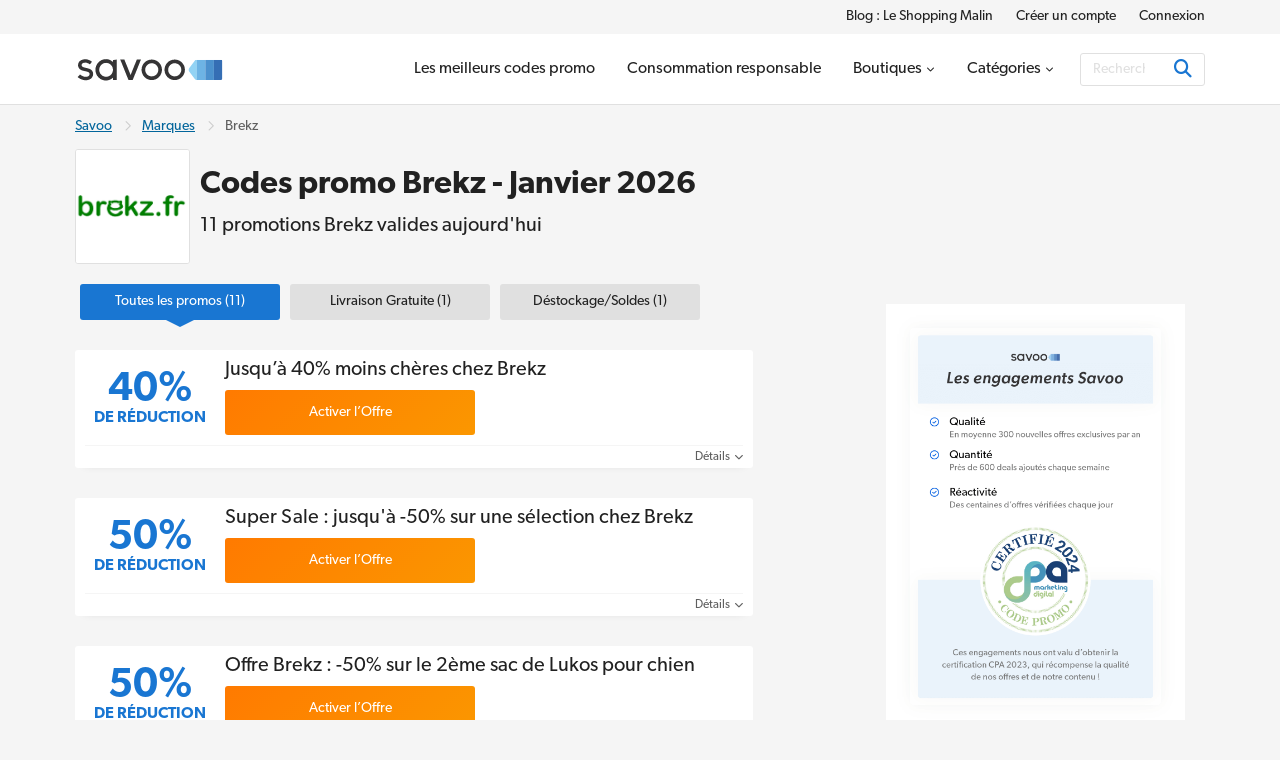

--- FILE ---
content_type: text/html; charset=UTF-8
request_url: https://www.savoo.fr/marques/codes-promo-brekz
body_size: 17658
content:
<!DOCTYPE html>
<html lang="fr-FR">
<head>
<meta charset="UTF-8">
<title>Code promo Brekz ᐅ 50% de réduction | Janvier 2026</title>
<meta name="Description" content="&Eacute;conomisez 50% avec notre code promo Brekz en janvier 2026. Profitez des 11 offres v&eacute;rifi&eacute;es et valid&eacute;es sur Savoo.fr.">
<link rel="canonical" href="https://www.savoo.fr/marques/codes-promo-brekz">
<meta content="True" name="HandheldFriendly">
<meta name="viewport" content="width=device-width, initial-scale=1.0, user-scalable=yes">
<meta name="referrer" content="origin-when-cross-origin">
<link rel="preconnect" href="https://node1.sdccdn.com" crossorigin="anonymous">
<link rel="dns-prefetch" href="https://node1.sdccdn.com">
<link rel="preconnect" href="https://www.googletagmanager.com" crossorigin="anonymous">
<link rel="preconnect" href="https://www.google-analytics.com" crossorigin="anonymous">
<link rel="dns-prefetch" href="https://www.googletagmanager.com">
<link rel="dns-prefetch" href="https://www.google-analytics.com">
<link rel="dns-prefetch" href="https://stats.g.doubleclick.net">
<!-- Google Tag Manager -->
<script>(function(w,d,s,l,i){w[l]=w[l]||[];w[l].push({'gtm.start':new Date().getTime(),event:'gtm.js'});var f=d.getElementsByTagName(s)[0],j=d.createElement(s),dl=l!='dataLayer'?'&l='+l:'';j.async=true;j.src='https://www.googletagmanager.com/gtm.js?id='+i+dl;f.parentNode.insertBefore(j,f);})(window,document,'script','dataLayer','GTM-WP6KCZ9');</script>
<!-- End Google Tag Manager -->
<script>
try {
const dataLayer = window.dataLayer || [];
const USER_INTERACTION_EVENTS = [
'scroll', 'click', 'keydown', 'mousemove', 'touchstart',
];
function onUserInteraction(callback) {
const enhancedCallback = () => {
callback();
USER_INTERACTION_EVENTS.forEach((uiEvent) => {
window.removeEventListener(uiEvent, enhancedCallback);
});
}
USER_INTERACTION_EVENTS.forEach((uiEvent) => {
window.addEventListener(uiEvent, enhancedCallback);
});
}
onUserInteraction(function () {
dataLayer.push({
'event': 'userInteractionEvent',
});
// also trigger a custom event for any other local processes that need to happen
var uiEvent = document.createEvent('Event');
uiEvent.initEvent('userInteractionEvent.sdc', true, true);
window.dispatchEvent(uiEvent);
});
dataLayer.push({
'pageType': 'seo-merchant'
});
} catch (e) {}
</script>
<meta property="og:site_name" content="Savoo.fr">
<meta property="og:title" content="Code promo Brekz &#5125; 50% de r&eacute;duction | Janvier 2026">
<meta property="og:type" content="website">
<meta property="og:image" content="https://cdn.sdccdn.com/images/savings/logo/5128502.png">
<meta property="og:image:alt" content="Codes promo Brekz - Janvier 2026">
<meta property="og:url" content="https://www.savoo.fr/marques/codes-promo-brekz">
<meta property="og:description" content="Les derniers code promo, r&eacute;ductions et bons plans pour Brekz sont disponibles sur www.savoo.fr, la source principale de bonnes affaires.">
<meta property="fb:page_id" content="523281787712010">
<meta id="fb-app-id" property="fb:app_id" content="223850207764660">
<link rel="shortcut icon" href="https://node1.sdccdn.com/images/theme/sdc/favicon.ico?v=4d9a2033">
<link rel="apple-touch-icon" sizes="180x180" href="https://node1.sdccdn.com/images/theme/sdc/apple-touch-icon.png">
<link rel="icon" type="image/png" sizes="32x32" href="https://node1.sdccdn.com/images/theme/sdc/favicon-32x32.png">
<link rel="icon" type="image/png" sizes="16x16" href="https://node1.sdccdn.com/images/theme/sdc/favicon-16x16.png">
<meta name="apple-itunes-app" content="app-id=647170611, affiliate-data=http://clkuk.tradedoubler.com/click?p=23708&amp;a=1568681">
<meta name="google-play-app" content="app-id=com.savings.savoo" data-title="Chercheur d&#39;offres, Coupon et Bon Plan">
<meta name="p:domain_verify" content="3ef1ad89cadd89371e4f705aa44cff28">
 <link href="https://node1.sdccdn.com/dist/sdc/shared.bundle.min.css?v=93204500" rel="stylesheet" rel="preload" as="style" onload="this.onload=null;this.rel='stylesheet';this.removeAttribute('as');">
<link href="https://node1.sdccdn.com/dist/sdc/common.bundle.min.css?v=bee001ca" rel="stylesheet" rel="preload" as="style" onload="this.onload=null;this.rel='stylesheet';this.removeAttribute('as');">
<link href="https://node1.sdccdn.com/dist/sdc/seo_entity_deals.bundle.min.css?v=eb52c004" rel="stylesheet" rel="preload" as="style" onload="this.onload=null;this.rel='stylesheet';this.removeAttribute('as');">
<script>
!function(t){"use strict";t.loadCSS||(t.loadCSS=function(){});var e=loadCSS.relpreload={};if(e.support=function(){var e;try{e=t.document.createElement("link").relList.supports("preload")}catch(t){e=!1}return function(){return e}}(),e.bindMediaToggle=function(t){var e=t.media||"all";function a(){t.addEventListener?t.removeEventListener("load",a):t.attachEvent&&t.detachEvent("onload",a),t.setAttribute("onload",null),t.media=e}t.addEventListener?t.addEventListener("load",a):t.attachEvent&&t.attachEvent("onload",a),setTimeout(function(){t.rel="stylesheet",t.media="only x"}),setTimeout(a,3e3)},e.poly=function(){if(!e.support())for(var a=t.document.getElementsByTagName("link"),n=0;n<a.length;n++){var o=a[n];"preload"!==o.rel||"style"!==o.getAttribute("as")||o.getAttribute("data-loadcss")||(o.setAttribute("data-loadcss",!0),e.bindMediaToggle(o))}},!e.support()){e.poly();var a=t.setInterval(e.poly,500);t.addEventListener?t.addEventListener("load",function(){e.poly(),t.clearInterval(a)}):t.attachEvent&&t.attachEvent("onload",function(){e.poly(),t.clearInterval(a)})}"undefined"!=typeof exports?exports.loadCSS=loadCSS:t.loadCSS=loadCSS}("undefined"!=typeof global?global:this);
</script>
<link rel="preload" href="https://node1.sdccdn.com/fonts/gibson/tk-gibson-400.woff2" as="font" type="font/woff2" crossorigin="anonymous">
<link rel="preload" href="https://node1.sdccdn.com/fonts/gibson/tk-gibson-600.woff2" as="font" type="font/woff2" crossorigin="anonymous">
<link rel="preload" href="https://node1.sdccdn.com/fonts/webfonts-kit-741971ae09/fa-solid-900.woff2?v=1" as="font" type="font/woff2" crossorigin="anonymous">
<link rel="preload" href="https://node1.sdccdn.com/fonts/webfonts-kit-741971ae09/fa-regular-400.woff2?v=1" as="font" type="font/woff2" crossorigin="anonymous">
<link rel="preload" href="https://node1.sdccdn.com/fonts/webfonts-kit-741971ae09/fa-brands-400.woff2?v=1" as="font" type="font/woff2" crossorigin="anonymous">
<!--[if lte IE 9]>
<script src="https://node1.sdccdn.com/js/lib/matchMedia.js?v=a6204a7a"></script>
<script src="https://node1.sdccdn.com/js/lib/matchMedia.addListener.js?v=d11d3551"></script>
<![endif]-->
<script>
var _PageInfo = {
resources: {
js: {},
css: {},
ref: {}
},
auth: {
id: "6Le4LRoUAAAAAI6qiqZizkwQST93_qaC9eYXPMWV",
oauth: {
google: "",
googleOneTap: false,
facebook: "",
apple: ""},
anonVote: false},
loginEnabled: true,
loggedIn: false,
logError: true,
logPopupError: false,
sem: false,
charity: false,
cookieConsentMap: {
required: true,
functional: false,
performance: false
},
debug: {
entity: {
props: [
{title: "Canonical", value: "https://www.savoo.fr/marques/codes-promo-brekz"},
{title: "Meta Desc", value: "&Eacute;conomisez 50% avec notre code promo Brekz en janvier 2026. Profitez des 11 offres v&eacute;rifi&eacute;es et valid&eacute;es sur Savoo.fr."}
]
}
},
domain: "Savoo.fr",
cdn: {
root: "https://cdn.sdccdn.com",
nodes: ["https://node1.sdccdn.com"],
},
locale: {
zipcode: "",
network: 4 ,
lang: "fr_FR"
},
theme: "sdc",
twitter: "Savoofr",
msg: {
ariaNewWindow: "Ouvrir la page dans une nouvelle fenêtre",
coupon: "offres",
copy: "Copier",
copied: "Copié",
copyGo: "Copy &amp; Go",
copyCode: "Copier le code",
copyCodeClipboard: "Copier le code",
copyDeal: "generic.copy.deal",
getDeal: "Activer l’Offre",
moduleCodeReveal: "Voir l'offre"
},
mvt: {
deviceType: "",
recipeName: "",
recipeId: "",
recipeValue: "",
inPageUrl: ""
},
survey: {
pageCount: 0 ,
percentage: 0 ,
urlRegEx: "*" },
entity: {
id: "8714831",
name: "Brekz",
type: "merchant",
url: "/marques/codes-promo-brekz",
resource: "codes-promo-brekz"
},
};
</script>
</head>
<body class="seo_entity_deals  locale-fr">
<!-- Google Tag Manager (noscript) -->
<noscript><iframe src="https://www.googletagmanager.com/ns.html?id=GTM-WP6KCZ9" height="0" width="0" style="display:none;visibility:hidden"></iframe></noscript>
<!-- End Google Tag Manager (noscript) -->
<div id="layout">
<a id="skip-link" href="#wrapper-top" class="btn btn-sm block">Accéder au contenu principal</a>
  <header id="header">
<script type="application/ld+json">
{
"@context": "http://schema.org",
"@type": "SiteNavigationElement",
"name": ["Blog : Le Shopping Malin", "Créer un compte", "Connexion"],
"url": ["https://www.savoo.fr/blog", "https://www.savoo.fr/account/memberlogin.html", "https://www.savoo.fr/account/memberlogin.html?familiar=true"]
}
</script>
<div id="header-nav-mini">
<div class="grid-container clearfix">
<ul class="nav-list inline-list pull-right f-14">
<li class="m-l-2 image"><a href="/blog" class="link-black" target="_blank">Blog : Le Shopping Malin</a></li>
<li class="m-l-2 action signup"><a href="/account/memberlogin.html" class="link-black">Créer un compte</a></li>
<li class="m-l-2 action login"><a href="/account/memberlogin.html?familiar=true" class="link-black">Connexion</a></li>
</ul>
</div>
</div>
<div id="header-masthead">
<div class="grid-container flexbox-md">
<div id="header-logo">
<a class="header-logo" href="https://www.savoo.fr" title="Codes promo et réductions Savoo">

        
        
    
        
    
    <img alt="Codes promo et r&eacute;ductions Savoo" width="150" height="35" src="https://node1.sdccdn.com/images/theme/logos/savoo.svg?width=150&amp;height=35&amp;v=36f91122" loading="lazy"/></a>
</div>
<div id="header-wrapper" class="clearfix">
<script type="application/ld+json">
{
"@context": "http://schema.org",
"@type": "SiteNavigationElement",
"name": ["Les meilleurs codes promo", "Consommation responsable", "Boutiques", "Catégories"],
"url": ["https://www.savoo.fr/codes-promo", "https://www.savoo.fr/categories/consommation-responsable", "https://www.savoo.fr/marques", "https://www.savoo.fr/categories"]
}
</script>
<nav id="header-nav">
<ul class="header-nav-container">
 <li class="tab ">
<a class="primary-nav coupons" href="/codes-promo" title="Les meilleurs codes promo" >
<span class="tab-txt">Les meilleurs codes promo</span>
</a>
 </li>
 <li class="tab ">
<a class="primary-nav" href="/categories/consommation-responsable" title="Consommation responsable" >
<span class="tab-txt">Consommation responsable</span>
</a>
 </li>
 <li class="tab  pos-rel hasDropdown hideDropdown" data-query="/sdc/nav_dropdown.html?tab=merchants">
<a class="primary-nav" href="/marques" title="Boutiques" >
<span class="tab-txt">Boutiques<i class="icon fas fa-chevron-down v-mid iblock " aria-hidden="true"></i></span>
</a>
 <div class="tab-dropdown clearfix txt-left col-3 align-center">
<div class="tab-dropdown-content">
<div class="tab-list ">
<strong class="tab-list-header f-18 m-b-1 iblock">Boutiques populaires</strong><ul class="pill-list" data-ga-context="top_nav">
<li>
<a class="pill invert " data-ga-context="merchant_codes-promo-shein" href="/marques/codes-promo-shein" title="Code Promo Shein">SHEIN</a>
</li>
<li>
<a class="pill invert " data-ga-context="merchant_codes-promo-meetic" href="/marques/codes-promo-meetic" title="Code Promo Meetic">Meetic</a>
</li>
<li>
<a class="pill invert " data-ga-context="merchant_codes-promo-fnac" href="/marques/codes-promo-fnac" title="Codes Promo Fnac">Fnac</a>
</li>
<li>
<a class="pill invert " data-ga-context="merchant_codes-promo-darty" href="/marques/codes-promo-darty" title="Code Promo Darty">Darty</a>
</li>
<li>
<a class="pill invert " data-ga-context="merchant_codes-promo-e-leclerc" href="/marques/codes-promo-e-leclerc" title="Code Promo E.Leclerc">E.Leclerc</a>
</li>
<li>
<a class="pill invert " data-ga-context="merchant_codes-promo-dell" href="/marques/codes-promo-dell" title="Code Promo Dell">Dell</a>
</li>
<li>
<a class="pill invert " data-ga-context="merchant_codes-promo-asos" href="/marques/codes-promo-asos" title="Code Promo Asos">ASOS</a>
</li>
<li>
<a class="pill invert " data-ga-context="merchant_codes-promo-lookfantastic" href="/marques/codes-promo-lookfantastic" title="Code Promo Lookfantastic">Lookfantastic</a>
</li>
<li>
<a class="pill invert " data-ga-context="merchant_codes-promo-hp" href="/marques/codes-promo-hp" title="Code Promo HP">HP</a>
</li>
<li>
<a class="pill invert " data-ga-context="merchant_codes-promo-expedia" href="/marques/codes-promo-expedia" title="Code Promo Expedia">Expedia</a>
</li>
<li>
<a class="pill invert " data-ga-context="merchant_codes-promo-michael-kors" href="/marques/codes-promo-michael-kors" title="Code Promo Michael Kors">Michael Kors</a>
</li>
<li>
<a class="pill invert " data-ga-context="merchant_codes-promo-groupon" href="/marques/codes-promo-groupon" title="Code Promo Groupon">Groupon</a>
</li>
<li>
<a class="pill invert " data-ga-context="merchant_codes-promo-sephora" href="/marques/codes-promo-sephora" title="Code Promo Sephora">Sephora</a>
</li>
<li>
<a class="pill invert " data-ga-context="merchant_codes-promo-ouigo" href="/marques/codes-promo-ouigo" title="Code Promo OUIGO">OUIGO</a>
</li>
<li>
<a class="pill invert " data-ga-context="merchant_codes-promo-boulanger" href="/marques/codes-promo-boulanger" title="Code Promo Boulanger">Boulanger</a>
</li>
<li>
<a class="pill invert " data-ga-context="merchant_codes-promo-sarenza" href="/marques/codes-promo-sarenza" title="Codes Promo Sarenza">Sarenza</a>
</li>
<li>
<a class="pill invert " data-ga-context="merchant_codes-promo-photobox" href="/marques/codes-promo-photobox" title="Livraison Gratuite Photobox FR">Photobox</a>
</li>
<li>
<a class="pill invert " data-ga-context="merchant_codes-promo-courses-u" href="/marques/codes-promo-courses-u" title="Code Promo U Drive">Courses U</a>
</li>
<li>
<a class="pill invert " data-ga-context="merchant_codes-promo-eram" href="/marques/codes-promo-eram" title="Code Promo Eram">Eram</a>
</li>
<li>
<a class="pill invert " data-ga-context="merchant_codes-promo-jd-sports" href="/marques/codes-promo-jd-sports" title="Code Promo JD Sports">JD Sports</a>
</li>
<li>
<a class="pill invert " data-ga-context="merchant_codes-promo-la-redoute" href="/marques/codes-promo-la-redoute" title="Codes Promo La Redoute">La Redoute</a>
</li>
<li>
<a class="pill invert " data-ga-context="merchant_codes-promo-vorwerk" href="/marques/codes-promo-vorwerk" title="Code Promo Vorwerk">Vorwerk</a>
</li>
<li>
<a class="pill invert " data-ga-context="merchant_codes-promo-zooplus" href="/marques/codes-promo-zooplus" title="Code Promo Zooplus">Zooplus</a>
</li>
<li>
<a class="pill invert " data-ga-context="merchant_codes-promo-weight-watchers" href="/marques/codes-promo-weight-watchers" title="Code Promo Weight Watchers">WeightWatchers</a>
</li>
<li>
<a class="pill invert " data-ga-context="merchant_codes-promo-picwictoys" href="/marques/codes-promo-picwictoys" title="Code Promo Picwic">Smyths Toys</a>
</li>
<li>
<a class="pill invert " data-ga-context="merchant_codes-promo-beauty-bay" href="/marques/codes-promo-beauty-bay" title="Codes Promo Beauty Bay">Beauty Bay</a>
</li>
</ul>
<p class="f-14 m-b-0"><a href="/marques" class="strong">Voir toutes les marques</a></p>
</div>
</div>
</div>
</li>
 <li class="tab  pos-rel hasDropdown hideDropdown" data-query="/sdc/nav_dropdown.html?tab=categories">
<a class="primary-nav" href="/categories" title="Catégories" >
<span class="tab-txt">Catégories<i class="icon fas fa-chevron-down v-mid iblock " aria-hidden="true"></i></span>
</a>
 <div class="tab-dropdown clearfix txt-left col-3 align-center">
<div class="tab-dropdown-content">
<div class="tab-list ">
<strong class="tab-list-header f-18 m-b-1 iblock">Top catégories</strong><ul class="pill-list" data-ga-context="top_nav">
<li>
<a class="pill" data-ga-context="category_consommation-responsable" href="/categories/consommation-responsable"><i class="icon fas fa-leaf size-18 " aria-hidden="true"></i> Consommation responsable</a>
</li>
<li>
<a class="pill" data-ga-context="category_mode-et-accessoires" href="/categories/mode-et-accessoires"><i class="icon fas fa-shopping-bag size-18 " aria-hidden="true"></i> Mode & Accessoires</a>
</li>
<li>
<a class="pill" data-ga-context="category_voyages-et-transports" href="/categories/voyages-et-transports"><i class="icon fas fa-plane size-18 " aria-hidden="true"></i> Voyages et Transports</a>
</li>
<li>
<a class="pill" data-ga-context="category_informatique-multimedia" href="/categories/informatique-multimedia"><i class="icon fas fa-laptop size-18 " aria-hidden="true"></i> Informatique et multimédia</a>
</li>
<li>
<a class="pill" data-ga-context="category_sante-et-beaute" href="/categories/sante-et-beaute"><i class="icon fas fa-heartbeat size-18 " aria-hidden="true"></i> Beauté et Santé</a>
</li>
<li>
<a class="pill" data-ga-context="category_maison-jardin" href="/categories/maison-jardin"><i class="icon fas fa-home size-18 " aria-hidden="true"></i> Maison et jardin</a>
</li>
<li>
<a class="pill" data-ga-context="category_alimentation-et-boissons" href="/categories/alimentation-et-boissons"><i class="icon fas fa-utensils size-18 " aria-hidden="true"></i> Alimentation et Boissons</a>
</li>
<li>
<a class="pill" data-ga-context="category_animaux-de-compagnie" href="/categories/animaux-de-compagnie"><i class="icon fas fa-paw size-18 " aria-hidden="true"></i> Animaux de compagnie</a>
</li>
<li>
<a class="pill" data-ga-context="category_bebes-enfants-et-adolescents" href="/categories/bebes-enfants-et-adolescents"><i class="icon fas fa-child size-18 " aria-hidden="true"></i> Bébés, Enfants et Adolescents</a>
</li>
<li>
<a class="pill" data-ga-context="category_divertissements-et-loisirs" href="/categories/divertissements-et-loisirs"><i class="icon fas fa-spa size-18 " aria-hidden="true"></i> Divertissements et Loisirs</a>
</li>
<li>
<a class="pill" data-ga-context="category_auto-moto" href="/categories/auto-moto"><i class="icon fas fa-car size-18 " aria-hidden="true"></i> Auto et moto</a>
</li>
<li>
<a class="pill" data-ga-context="category_finance-banque-et-assurance" href="/categories/finance-banque-et-assurance"><i class="icon fas fa-piggy-bank size-18 " aria-hidden="true"></i> Finance : Banque et Assurance</a>
</li>
<li>
<a class="pill" data-ga-context="category_idees-cadeaux" href="/categories/idees-cadeaux"><i class="icon fas fa-gifts size-18 " aria-hidden="true"></i> Idées cadeaux</a>
</li>
<li>
<a class="pill" data-ga-context="category_fleurs" href="/categories/fleurs"><i class="icon fas fa-leaf size-18 " aria-hidden="true"></i> Fleurs</a>
</li>
<li>
<a class="pill" data-ga-context="category_livres-musique-films-et-jeux" href="/categories/livres-musique-films-et-jeux"><i class="icon fas fa-music size-18 " aria-hidden="true"></i> Livres, Musique, Films et Jeux</a>
</li>
<li>
<a class="pill" data-ga-context="category_sports-et-plein-air" href="/categories/sports-et-plein-air"><i class="icon fas fa-bicycle size-18 " aria-hidden="true"></i> Sports et plein air</a>
</li>
<li>
<a class="pill" data-ga-context="category_energie" href="/categories/energie"><i class="icon fas fa-bolt size-18 " aria-hidden="true"></i> Énergie</a>
</li>
<li>
<a class="pill" data-ga-context="category_offres-etudiantes" href="/categories/offres-etudiantes"><i class="icon fas fa-book-reader size-18 " aria-hidden="true"></i> Offres Etudiantes</a>
</li>
<li>
<a class="pill" data-ga-context="category_professionnels-b2b" href="/categories/professionnels-b2b"><i class="icon fas fa-business-time size-18 " aria-hidden="true"></i> Professionnels B2B</a>
</li>
<li>
<a class="pill" data-ga-context="category_mariages-baptemes-evenements" href="/categories/mariages-baptemes-evenements"><i class="icon fas fa-church size-18 " aria-hidden="true"></i> Mariages, baptêmes et événements</a>
</li>
<li>
<a class="pill" data-ga-context="category_pour-adultes" href="/categories/sante-et-beaute/pour-adultes"><i class="icon fas fa-heart size-18 " aria-hidden="true"></i> Pour adultes</a>
</li>
</ul>
<p class="f-14 m-b-0"><a href="/categories" class="strong">Voir toutes les catégories</a></p>
</div>
</div>
</div>
</li>
</ul>
</nav> <div id="global-search" data-placeholder-alt="Rechercher les meilleures promos et réducs">
<div class="container clearfix">
<div class="wrapper btn-input btn-inside">
<form action="/coupons/search/coupons_results.html" class="type-internal" data-autocomplete="true" method="get">
<input type="search" class="input-field search-input" name="searchString" id="search-input" value="" autocomplete="off" placeholder="Rechercher les meilleures promos et réducs" aria-label="Rechercher"/>
<button type="submit" class="btn blue" aria-label="Rechercher"><i class="icon fas fa-search size-18 " aria-hidden="true"></i></button>
</form>
</div>
</div>
</div>
</div> </div> </div> <a id="toggle-menu" class="toggle" href="#" title="Menu" aria-expanded="false" aria-label="Toggle navigation"><i class="icon fas fa-bars size-18 " aria-hidden="true"></i></a>
<div id="content-overlay" class="hideOverlay"></div>
</header>

<div id="wrapper-top" class="clearfix test">

<div class="grid-container">
<script type="application/ld+json">
{
"@context": "http://schema.org",
"@type":"BreadcrumbList",
"@id":"https://www.savoo.fr/marques/codes-promo-brekz#BreadcrumbList",
"itemListElement":[
{
"@type":"ListItem",
"@id":"https://www.savoo.fr/marques/codes-promo-brekz#Page1",
"position":1,
"item":{
"@type":"Thing",
"@id":"https://www.savoo.fr/marques/codes-promo-brekz#Item1",
"name":"Savoo",
"url":"https://www.savoo.fr"
}
}, {
"@type":"ListItem",
"@id":"https://www.savoo.fr/marques/codes-promo-brekz#Page2",
"position":2,
"item":{
"@type":"Thing",
"@id":"https://www.savoo.fr/marques/codes-promo-brekz#Item2",
"name":"Marques",
"url":"https://www.savoo.fr/marques"
}
}, {
"@type":"ListItem",
"@id":"https://www.savoo.fr/marques/codes-promo-brekz#Page3",
"position":3,
"item":{
"@type":"Thing",
"@id":"https://www.savoo.fr/marques/codes-promo-brekz#Item3",
"name":"Brekz",
"url":"https://www.savoo.fr/marques/codes-promo-brekz"
}
}]
}
</script>
<ul class="breadcrumb ">
<li>
<a href="https://www.savoo.fr">Savoo</a>
</li>
<li><i class="icon far fa-chevron-right sep " aria-hidden="true"></i></li>
<li>
<a href="https://www.savoo.fr/marques">Marques</a>
</li>
<li><i class="icon far fa-chevron-right sep " aria-hidden="true"></i></li>
<li>
<span>Brekz</span>
</li>
</ul>
<div class="entity-header-wrapper">
<div class="entity-logo">
   <a href="/m/offer?offerid=14400719" rel="nofollow noopener" target='_blank' class="logo featured ga-ref" title="Codes Promo Brekz" >

        
        
    
        
    
    <img alt="Codes Promo Brekz" width="125" height="125" src="https://node1.sdccdn.com/images/savings/logo/5128502.png?width=125&amp;height=125" loading="lazy"/></a>
</div>
<div class="entity-header">
<h1 class="page-title">Codes promo Brekz - Janvier 2026</h1>
<h2 class="page-sub-title-sm">11 promotions Brekz valides aujourd'hui</h2>
</div>
</div>
</div>

</div>
<div id="shell" class="layout-left" role="main">
<div class="grid-container">
  <script type="application/ld+json">
{
"@context": "https://schema.org",
"@type": "Organization",
"name": "Savoo.fr",
"logo": "https://cdn.sdccdn.com/images/theme/logos/savoo.svg",
"url": "https://www.savoo.fr",
"sameAs": [
"https://www.facebook.com/Savoofr",
"https://x.com/Savoofr",
"https://www.instagram.com/savoo.fr/",
"https://www.linkedin.com/company/savoo-fr/"
],
"address": {
"@type": "PostalAddress",
"addressCountry": {
"@type": "Country",
"name": "GB"
},
"addressLocality": "London",
"postalCode": "EC1M 3JB",
"streetAddress": "49-51 Farringdon Road"
},
"vatID": "GB992127992"
}
</script>
<script type="application/ld+json">
{
"@context": "https://schema.org",
"@type": "OnlineStore",
"name": "Brekz",
"url": "https://www.savoo.fr/marques/codes-promo-brekz",
"logo": "https://cdn.sdccdn.com/images/savings/logo/5128502.png?width=125&amp;height=125",
"description": "Fond&eacute;e en 1949, Brekz &eacute;tait une soci&eacute;t&eacute; initialement sp&eacute;cialis&eacute;e dans l&rsquo;&eacute;levage de volaille mais a tr&egrave;s vite &eacute;volu&eacute; pour se sp&eacute;cialiser dans la vente de produits alimentaire pour les animaux de basse-cour. C&rsquo;est en 1987 que l&rsquo;entreprise d&eacute;cide d&rsquo;investir le march&eacute; de l&rsquo;alimentaire pour animaux de domestiques. De l&agrave;, l&rsquo;entreprise connait une forte croissance et se lance dans l&rsquo;aventure du digital afin de rendre ses produits accessibles &agrave; tout le monde. En shoppant sur la boutique en ligne, vous pourrez notamment trouver des friandises pour vos animaux en plus des produits alimentaires de base mais aussi des soins m&eacute;dicaux, des accessoires et des jouets.",
"sameAs": "https://www.brekz.fr/",
"aggregateRating": {
"@type":"AggregateRating",
"ratingCount": 13,
"ratingValue": 4.5,
"bestRating": 5,
"worstRating": 1
}
}
</script>
<script type="application/ld+json">
{
"@context": "https://schema.org",
"@type": "WebPage",
"name": "Code promo Brekz ᐅ 50% de réduction | Janvier 2026",
"dateModified": "2026-01-01T00:00:00+0100"
}
</script>
<div class="column-left">
<div id="deal-filter-strip" class="m-b-2" data-page-type="seo_merchant" data-count="true">
<ul>
<li class="selected">
<a href="#" class="deal-filter-button" data-filter-name="all" data-filter-header="Les meilleures offres Brekz">
<span class="hidden-md">Toutes</span><span class="visible-md-inline">Toutes les promos</span>&nbsp;(11)<span class="caret"><i class="icon fas fa-caret-right " aria-hidden="true"></i></span>
</a>
</li>
<li>
<a href="#" class="deal-filter-button" data-filter-name="freeShipping" data-filter-header="Livraison Gratuite pour Brekz">
Livraison Gratuite&nbsp;(1)<span class="caret"><i class="icon fas fa-caret-right " aria-hidden="true"></i></span>
</a>
</li>
<li>
<a href="#" class="deal-filter-button" data-filter-name="clearance" data-filter-header="Déstockage/Soldes pour Brekz">
<span class="hidden-md">Soldes</span><span class="visible-md-inline">Déstockage/Soldes</span>&nbsp;(1)<span class="caret"><i class="icon fas fa-caret-right " aria-hidden="true"></i></span>
</a>
</li>
</ul>
<div id="filter-empty" class="section module p-2 m-t-1 txt-center" style="display: none;" data-tmpl="Aucun résultat de recherche trouvé"></div>
</div>
<div class="list-deals clearfix main-deals ">
 <script type="application/ld+json">
{
"@context": "http://schema.org",
"@type": "Offer",
"price": "0.00",
"priceCurrency": "EUR",
"category": "Offre",
"name": "Jusqu&rsquo;&agrave; 40% moins ch&egrave;res chez Brekz",
"description": "Chez Brekz, vous trouverez les meilleures marques d&rsquo;alimentation pour chien et chat jusqu&rsquo;&agrave; 40% moins ch&egrave;res.",
"url": "https://www.savoo.fr/marques/codes-promo-brekz#d-9759427",
"seller": {
"@type": "Corporation",
"url": "https://www.brekz.fr/",
"name": "Brekz"
}
}
</script>
<div id="d-9759427" class="module-deal pos-rel clearfix topDeal showValue " data-offer-id="14400727" data-provider-name="Brekz" >
<input type="hidden" name="property-popup-url" value="/popup/detail/coupon-9759427.html"/>
<div class="primary p-lr-1"">
<div class="content-wrapper">
<div class="deal-ref deal-value">
<span class="f-24 f-40-lg">40%</span> <span class="block f-12 f-16-lg">de réduction</span>
</div>
<div class="content clearfix">
<div class="details-container">
<div class="deal-details">
<h3 class="title-wrap title ga-ref">Jusqu&rsquo;&agrave; 40% moins ch&egrave;res chez Brekz</h3>
</div>
</div>
<div class="action">
<button class="btn orange action-button ga-ref" title="Cliquez pour Brekz Jusqu&rsquo;&agrave; 40% moins ch&egrave;res chez Brekz">
<span class="btn-text">Activer l&rsquo;Offre</span>
</button>
</div>
</div> </div> <div class="footer">
<ul class="footer-list flex">
<li class="details txt-right">
<a href="#" class="more details-toggle">Détails <i class="icon fas fa-chevron-down " aria-hidden="true"></i></a>
</li>
</ul>
<div class="details" style="display: none;" data-query="/deal/deal_panel_detail.ajax">
<p>Chez Brekz, vous trouverez les meilleures marques d&rsquo;alimentation pour chien et chat jusqu&rsquo;&agrave; 40% moins ch&egrave;res.</p>
</div>
</div>
</div> </div>
<script type="application/ld+json">
{
"@context": "http://schema.org",
"@type": "Offer",
"price": "0.00",
"priceCurrency": "EUR",
"category": "Liquidation/d&eacute;estockage/solde",
"name": "Super Sale : jusqu'&agrave; -50% sur une s&eacute;lection chez Brekz",
"description": "B&eacute;n&eacute;ficiez de remises allant jusqu'&agrave; -50% sur une s&eacute;lection chez Brekz.",
"url": "https://www.savoo.fr/marques/codes-promo-brekz#d-9759424",
"seller": {
"@type": "Corporation",
"url": "https://www.brekz.fr/",
"name": "Brekz"
}
}
</script>
<div id="d-9759424" class="module-deal pos-rel clearfix clearance topDeal showValue " data-offer-id="14400724" data-provider-name="Brekz" >
<input type="hidden" name="property-popup-url" value="/popup/detail/coupon-9759424.html"/>
<div class="primary p-lr-1"">
<div class="content-wrapper">
<div class="deal-ref deal-value">
<span class="f-24 f-40-lg">50%</span> <span class="block f-12 f-16-lg">de réduction</span>
</div>
<div class="content clearfix">
<div class="details-container">
<div class="deal-details">
<h3 class="title-wrap title ga-ref">Super Sale : jusqu'&agrave; -50% sur une s&eacute;lection chez Brekz</h3>
</div>
</div>
<div class="action">
<button class="btn orange action-button ga-ref" title="Cliquez pour Brekz Super Sale : jusqu'&agrave; -50% sur une s&eacute;lection chez Brekz">
<span class="btn-text">Activer l&rsquo;Offre</span>
</button>
</div>
</div> </div> <div class="footer">
<ul class="footer-list flex">
<li class="details txt-right">
<a href="#" class="more details-toggle">Détails <i class="icon fas fa-chevron-down " aria-hidden="true"></i></a>
</li>
</ul>
<div class="details" style="display: none;" data-query="/deal/deal_panel_detail.ajax">
<p>B&eacute;n&eacute;ficiez de remises allant jusqu'&agrave; -50% sur une s&eacute;lection chez Brekz.</p>
</div>
</div>
</div> </div>
</div>
<div class="list-deals clearfix main-deals ">
 <script type="application/ld+json">
{
"@context": "http://schema.org",
"@type": "Offer",
"price": "0.00",
"priceCurrency": "EUR",
"category": "Offre",
"name": "Offre Brekz : -50% sur le 2&egrave;me sac de Lukos pour chien",
"description": "B&eacute;n&eacute;ficiez de 50% de r&eacute;duction sur le 2&egrave;me sac de Lukos pour chien.",
"url": "https://www.savoo.fr/marques/codes-promo-brekz#d-9759428",
"seller": {
"@type": "Corporation",
"url": "https://www.brekz.fr/",
"name": "Brekz"
}
}
</script>
<div id="d-9759428" class="module-deal pos-rel clearfix showValue " data-offer-id="14400728" data-provider-name="Brekz" >
<input type="hidden" name="property-popup-url" value="/popup/detail/coupon-9759428.html"/>
<div class="primary p-lr-1"">
<div class="content-wrapper">
<div class="deal-ref deal-value">
<span class="f-24 f-40-lg">50%</span> <span class="block f-12 f-16-lg">de réduction</span>
</div>
<div class="content clearfix">
<div class="details-container">
<div class="deal-details">
<h3 class="title-wrap title ga-ref">Offre Brekz : -50% sur le 2&egrave;me sac de Lukos pour chien</h3>
</div>
</div>
<div class="action">
<button class="btn orange action-button ga-ref" title="Cliquez pour Brekz Offre Brekz : -50% sur le 2&egrave;me sac de Lukos pour chien">
<span class="btn-text">Activer l&rsquo;Offre</span>
</button>
</div>
</div> </div> <div class="footer">
<ul class="footer-list flex">
<li class="details txt-right">
<a href="#" class="more details-toggle">Détails <i class="icon fas fa-chevron-down " aria-hidden="true"></i></a>
</li>
</ul>
<div class="details" style="display: none;" data-query="/deal/deal_panel_detail.ajax">
<p>B&eacute;n&eacute;ficiez de 50% de r&eacute;duction sur le 2&egrave;me sac de Lukos pour chien.</p>
</div>
</div>
</div> </div>
<script type="application/ld+json">
{
"@context": "http://schema.org",
"@type": "Offer",
"price": "0.00",
"priceCurrency": "EUR",
"category": "Offre",
"name": "20% de r&eacute;duction sur Pro Plan pour chat chez Brekz",
"description": "En ce moment, profitez de 20% de r&eacute;duction sur Pro Plan pour chat.",
"url": "https://www.savoo.fr/marques/codes-promo-brekz#d-9759429",
"seller": {
"@type": "Corporation",
"url": "https://www.brekz.fr/",
"name": "Brekz"
}
}
</script>
<div id="d-9759429" class="module-deal pos-rel clearfix showValue " data-offer-id="14400729" data-provider-name="Brekz" >
<input type="hidden" name="property-popup-url" value="/popup/detail/coupon-9759429.html"/>
<div class="primary p-lr-1"">
<div class="content-wrapper">
<div class="deal-ref deal-value">
<span class="f-24 f-40-lg">20%</span> <span class="block f-12 f-16-lg">de réduction</span>
</div>
<div class="content clearfix">
<div class="details-container">
<div class="deal-details">
<h3 class="title-wrap title ga-ref">20% de r&eacute;duction sur Pro Plan pour chat chez Brekz</h3>
</div>
</div>
<div class="action">
<button class="btn orange action-button ga-ref" title="Cliquez pour Brekz 20% de r&eacute;duction sur Pro Plan pour chat chez Brekz">
<span class="btn-text">Activer l&rsquo;Offre</span>
</button>
</div>
</div> </div> <div class="footer">
<ul class="footer-list flex">
<li class="details txt-right">
<a href="#" class="more details-toggle">Détails <i class="icon fas fa-chevron-down " aria-hidden="true"></i></a>
</li>
</ul>
<div class="details" style="display: none;" data-query="/deal/deal_panel_detail.ajax">
<p>En ce moment, profitez de 20% de r&eacute;duction sur Pro Plan pour chat.</p>
</div>
</div>
</div> </div>
<script type="application/ld+json">
{
"@context": "http://schema.org",
"@type": "Offer",
"price": "0.00",
"priceCurrency": "EUR",
"category": "Offre",
"name": "Outlet : -20% sur une s&eacute;lection de produits chez Brekz",
"description": "Profitez de 20% de remise sur une s&eacute;lection de produits dans l'Outlet chez Brekz.",
"url": "https://www.savoo.fr/marques/codes-promo-brekz#d-9759423",
"seller": {
"@type": "Corporation",
"url": "https://www.brekz.fr/",
"name": "Brekz"
}
}
</script>
<div id="d-9759423" class="module-deal pos-rel clearfix showValue " data-offer-id="14400723" data-provider-name="Brekz" >
<input type="hidden" name="property-popup-url" value="/popup/detail/coupon-9759423.html"/>
<div class="primary p-lr-1"">
<div class="content-wrapper">
<div class="deal-ref deal-value">
<span class="f-24 f-40-lg">20%</span> <span class="block f-12 f-16-lg">de réduction</span>
</div>
<div class="content clearfix">
<div class="details-container">
<div class="deal-details">
<h3 class="title-wrap title ga-ref">Outlet : -20% sur une s&eacute;lection de produits chez Brekz</h3>
</div>
</div>
<div class="action">
<button class="btn orange action-button ga-ref" title="Cliquez pour Brekz Outlet : -20% sur une s&eacute;lection de produits chez Brekz">
<span class="btn-text">Activer l&rsquo;Offre</span>
</button>
</div>
</div> </div> <div class="footer">
<ul class="footer-list flex">
<li class="details txt-right">
<a href="#" class="more details-toggle">Détails <i class="icon fas fa-chevron-down " aria-hidden="true"></i></a>
</li>
</ul>
<div class="details" style="display: none;" data-query="/deal/deal_panel_detail.ajax">
<p>Profitez de 20% de remise sur une s&eacute;lection de produits dans l'Outlet chez Brekz.</p>
</div>
</div>
</div> </div>
<script type="application/ld+json">
{
"@context": "http://schema.org",
"@type": "Offer",
"price": "0.00",
"priceCurrency": "EUR",
"category": "Offre",
"name": "-15% sur la marque Gourmet pour chat chez Brekz",
"description": "B&eacute;n&eacute;ficiez de 15% de remise sur la marque Gourmet pour chat.",
"url": "https://www.savoo.fr/marques/codes-promo-brekz#d-9759425",
"seller": {
"@type": "Corporation",
"url": "https://www.brekz.fr/",
"name": "Brekz"
}
}
</script>
<div id="d-9759425" class="module-deal pos-rel clearfix showValue " data-offer-id="14400725" data-provider-name="Brekz" >
<input type="hidden" name="property-popup-url" value="/popup/detail/coupon-9759425.html"/>
<div class="primary p-lr-1"">
<div class="content-wrapper">
<div class="deal-ref deal-value">
<span class="f-24 f-40-lg">15%</span> <span class="block f-12 f-16-lg">de réduction</span>
</div>
<div class="content clearfix">
<div class="details-container">
<div class="deal-details">
<h3 class="title-wrap title ga-ref">-15% sur la marque Gourmet pour chat chez Brekz</h3>
</div>
</div>
<div class="action">
<button class="btn orange action-button ga-ref" title="Cliquez pour Brekz -15% sur la marque Gourmet pour chat chez Brekz">
<span class="btn-text">Activer l&rsquo;Offre</span>
</button>
</div>
</div> </div> <div class="footer">
<ul class="footer-list flex">
<li class="details txt-right">
<a href="#" class="more details-toggle">Détails <i class="icon fas fa-chevron-down " aria-hidden="true"></i></a>
</li>
</ul>
<div class="details" style="display: none;" data-query="/deal/deal_panel_detail.ajax">
<p>B&eacute;n&eacute;ficiez de 15% de remise sur la marque Gourmet pour chat.</p>
</div>
</div>
</div> </div>
<script type="application/ld+json">
{
"@context": "http://schema.org",
"@type": "Offer",
"price": "0.00",
"priceCurrency": "EUR",
"category": "Livraison gratuite",
"name": "Livraison gratuite d&egrave;s 48&euro; d'achat chez Brekz",
"description": "Profitez de la livraison gratuite pour toute commande &agrave; partir de 48&euro; d'achat chez Brekz.",
"url": "https://www.savoo.fr/marques/codes-promo-brekz#d-9759420",
"seller": {
"@type": "Corporation",
"url": "https://www.brekz.fr/",
"name": "Brekz"
}
}
</script>
<div id="d-9759420" class="module-deal pos-rel clearfix freeShipping showValue " data-offer-id="14400720" data-provider-name="Brekz" >
<input type="hidden" name="property-popup-url" value="/popup/detail/coupon-9759420.html"/>
<div class="primary p-lr-1"">
<div class="content-wrapper">
<div class="deal-ref deal-value">
<span class="block f-12 f-20-lg">Livraison Gratuite</span>
</div>
<div class="content clearfix">
<div class="details-container">
<div class="deal-details">
<h3 class="title-wrap title ga-ref">Livraison gratuite d&egrave;s 48&euro; d'achat chez Brekz</h3>
</div>
</div>
<div class="action">
<button class="btn orange action-button ga-ref" title="Cliquez pour Brekz Livraison gratuite d&egrave;s 48&euro; d'achat chez Brekz">
<span class="btn-text">Activer l&rsquo;Offre</span>
</button>
</div>
</div> </div> <div class="footer">
<ul class="footer-list flex">
<li class="details txt-right">
<a href="#" class="more details-toggle">Détails <i class="icon fas fa-chevron-down " aria-hidden="true"></i></a>
</li>
</ul>
<div class="details" style="display: none;" data-query="/deal/deal_panel_detail.ajax">
<p>Profitez de la livraison gratuite pour toute commande &agrave; partir de 48&euro; d'achat chez Brekz.</p>
</div>
</div>
</div> </div>
<script type="application/ld+json">
{
"@context": "http://schema.org",
"@type": "Offer",
"price": "0.00",
"priceCurrency": "EUR",
"category": "Offre",
"name": "Promo : -15&euro; sur la marque Eukanuba pour chien chez Brekz",
"description": "B&eacute;n&eacute;ficiez de 15&euro; de r&eacute;duction sur 2 grands sacs de Eukanuba pour chien.",
"url": "https://www.savoo.fr/marques/codes-promo-brekz#d-9759426",
"seller": {
"@type": "Corporation",
"url": "https://www.brekz.fr/",
"name": "Brekz"
}
}
</script>
<div id="d-9759426" class="module-deal pos-rel clearfix showValue " data-offer-id="14400726" data-provider-name="Brekz" >
<input type="hidden" name="property-popup-url" value="/popup/detail/coupon-9759426.html"/>
<div class="primary p-lr-1"">
<div class="content-wrapper">
<div class="deal-ref deal-value">
 <span class="f-24 f-40-lg">15€</span> <span class="block f-12 f-16-lg">de réduction</span>
</div>
<div class="content clearfix">
<div class="details-container">
<div class="deal-details">
<h3 class="title-wrap title ga-ref">Promo : -15&euro; sur la marque Eukanuba pour chien chez Brekz</h3>
</div>
</div>
<div class="action">
<button class="btn orange action-button ga-ref" title="Cliquez pour Brekz Promo : -15&euro; sur la marque Eukanuba pour chien chez Brekz">
<span class="btn-text">Activer l&rsquo;Offre</span>
</button>
</div>
</div> </div> <div class="footer">
<ul class="footer-list flex">
<li class="details txt-right">
<a href="#" class="more details-toggle">Détails <i class="icon fas fa-chevron-down " aria-hidden="true"></i></a>
</li>
</ul>
<div class="details" style="display: none;" data-query="/deal/deal_panel_detail.ajax">
<p>B&eacute;n&eacute;ficiez de 15&euro; de r&eacute;duction sur 2 grands sacs de Eukanuba pour chien.</p>
</div>
</div>
</div> </div>
<script type="application/ld+json">
{
"@context": "http://schema.org",
"@type": "Offer",
"price": "0.00",
"priceCurrency": "EUR",
"category": "Tuyau",
"name": "Offres exclusives avec la newsletter chez Brekz",
"description": "Profitez des offres exclusives et des derni&egrave;res nouveaut&eacute;s en vous inscrivant &agrave; la newsletter chez Brekz.",
"url": "https://www.savoo.fr/marques/codes-promo-brekz#d-9759421",
"seller": {
"@type": "Corporation",
"url": "https://www.brekz.fr/",
"name": "Brekz"
}
}
</script>
<div id="d-9759421" class="module-deal pos-rel clearfix showValue " data-offer-id="14400721" data-provider-name="Brekz" >
<input type="hidden" name="property-popup-url" value="/popup/detail/coupon-9759421.html"/>
<div class="primary p-lr-1"">
<div class="content-wrapper">
<div class="deal-ref deal-value">
<span class="md-lg">Bon Plan</span>
</div>
<div class="content clearfix">
<div class="details-container">
<div class="deal-details">
<h3 class="title-wrap title ga-ref">Offres exclusives avec la newsletter chez Brekz</h3>
</div>
</div>
<div class="action">
<button class="btn orange action-button ga-ref" title="Cliquez pour Brekz Offres exclusives avec la newsletter chez Brekz">
<span class="btn-text">Activer l&rsquo;Offre</span>
</button>
</div>
</div> </div> <div class="footer">
<ul class="footer-list flex">
<li class="details txt-right">
<a href="#" class="more details-toggle">Détails <i class="icon fas fa-chevron-down " aria-hidden="true"></i></a>
</li>
</ul>
<div class="details" style="display: none;" data-query="/deal/deal_panel_detail.ajax">
<p>Profitez des offres exclusives et des derni&egrave;res nouveaut&eacute;s en vous inscrivant &agrave; la newsletter chez Brekz.</p>
</div>
</div>
</div> </div>
<script type="application/ld+json">
{
"@context": "http://schema.org",
"@type": "Offer",
"price": "0.00",
"priceCurrency": "EUR",
"category": "Tuyau",
"name": "Retours gratuits chez Brekz",
"description": "Profitez des retours gratuits et faciles avec Brekz sous 14 jours.",
"url": "https://www.savoo.fr/marques/codes-promo-brekz#d-9759422",
"seller": {
"@type": "Corporation",
"url": "https://www.brekz.fr/",
"name": "Brekz"
}
}
</script>
<div id="d-9759422" class="module-deal pos-rel clearfix showValue " data-offer-id="14400722" data-provider-name="Brekz" >
<input type="hidden" name="property-popup-url" value="/popup/detail/coupon-9759422.html"/>
<div class="primary p-lr-1"">
<div class="content-wrapper">
<div class="deal-ref deal-value">
<span class="md-lg">Bon Plan</span>
</div>
<div class="content clearfix">
<div class="details-container">
<div class="deal-details">
<h3 class="title-wrap title ga-ref">Retours gratuits chez Brekz</h3>
</div>
</div>
<div class="action">
<button class="btn orange action-button ga-ref" title="Cliquez pour Brekz Retours gratuits chez Brekz">
<span class="btn-text">Activer l&rsquo;Offre</span>
</button>
</div>
</div> </div> <div class="footer">
<ul class="footer-list flex">
<li class="details txt-right">
<a href="#" class="more details-toggle">Détails <i class="icon fas fa-chevron-down " aria-hidden="true"></i></a>
</li>
</ul>
<div class="details" style="display: none;" data-query="/deal/deal_panel_detail.ajax">
<p>Profitez des retours gratuits et faciles avec Brekz sous 14 jours.</p>
</div>
</div>
</div> </div>
<script type="application/ld+json">
{
"@context": "http://schema.org",
"@type": "Offer",
"price": "0.00",
"priceCurrency": "EUR",
"name": "3 bo&icirc;tes de Hill's Prescription Diet GRATUITES chez Brekz",
"description": "Recevez 3 bo&icirc;tes de Hill's Prescription Diet gratuites avec diverses vari&eacute;t&eacute;s de nourriture pour chien.",
"url": "https://www.savoo.fr/marques/codes-promo-brekz#d-9759430",
"seller": {
"@type": "Corporation",
"url": "https://www.brekz.fr/",
"name": "Brekz"
}
}
</script>
<div id="d-9759430" class="module-deal pos-rel clearfix showValue " data-offer-id="14400730" data-provider-name="Brekz" >
<input type="hidden" name="property-popup-url" value="/popup/detail/coupon-9759430.html"/>
<div class="primary p-lr-1"">
<div class="content-wrapper">
<div class="deal-ref deal-value">
<span class="block f-12 f-20-lg">Cadeau Gratuit</span>
</div>
<div class="content clearfix">
<div class="details-container">
<div class="deal-details">
<h3 class="title-wrap title ga-ref">3 bo&icirc;tes de Hill's Prescription Diet GRATUITES chez Brekz</h3>
</div>
</div>
<div class="action">
<button class="btn orange action-button ga-ref" title="Cliquez pour Brekz 3 bo&icirc;tes de Hill's Prescription Diet GRATUITES chez Brekz">
<span class="btn-text">Activer l&rsquo;Offre</span>
</button>
</div>
</div> </div> <div class="footer">
<ul class="footer-list flex">
<li class="details txt-right">
<a href="#" class="more details-toggle">Détails <i class="icon fas fa-chevron-down " aria-hidden="true"></i></a>
</li>
</ul>
<div class="details" style="display: none;" data-query="/deal/deal_panel_detail.ajax">
<p>Recevez 3 bo&icirc;tes de Hill's Prescription Diet gratuites avec diverses vari&eacute;t&eacute;s de nourriture pour chien.</p>
</div>
</div>
</div> </div>
</div>
<div class="section module">
<div class="section-inner">
<h2 class="section-header">
Codes promo et offres populaires chez Brekz
</h2>
<table class="deal-table">
<thead>
<tr>
<th>Offre</th>
<th>Dernière vérification</th>
<th>Nombre d'utilisations</th>
</tr>
</thead>
<tbody>
<tr>
<td class="deal-table-title">Jusqu&rsquo;&agrave; 40% moins ch&egrave;res chez Brekz</td>
<td style="white-space: nowrap;" ></td>
<td>Utilisé 6 fois</td>
</tr>
<tr>
<td class="deal-table-title">Super Sale : jusqu'&agrave; -50% sur une s&eacute;lection chez Brekz</td>
<td style="white-space: nowrap;" ></td>
<td>Utilisé 5 fois</td>
</tr>
<tr>
<td class="deal-table-title">Offre Brekz : -50% sur le 2&egrave;me sac de Lukos pour chien</td>
<td style="white-space: nowrap;" ></td>
<td></td>
</tr>
<tr>
<td class="deal-table-title">20% de r&eacute;duction sur Pro Plan pour chat chez Brekz</td>
<td style="white-space: nowrap;" ></td>
<td>Utilisé 2 fois</td>
</tr>
<tr>
<td class="deal-table-title">Outlet : -20% sur une s&eacute;lection de produits chez Brekz</td>
<td style="white-space: nowrap;" ></td>
<td></td>
</tr>
</tbody>
</table>
</div>
</div>
</div>
<div class="column-right sidebar">
<div id="slot_merchant_tout7" class="tout-slot " data-type="normal">
<div id="tout-20985" class="tout clearfix type-html " data-type="html" data-name="cpa"><div class="center-block m-b-3" style=
"max-width: 1400px; text-align: center; padding: 20px;"><img alt=
"Certification CPA pour Savoo.fr" class='lazy' src='/images/savings/1x1.gif' data-original=
"https://node1.sdccdn.com/img/savoo-cpa.png" style=
"width: 100%; height: auto;"> 
<div style=
"background-color: white; padding: 10px; margin-top: 0px;">
<p>Découvrez nos <a href="/info/">engagements qualité</a></p>
</div>
</div>


</div>
</div>
<div class="savings-center section module ">
<div id="savings-center-top-tips" class="section-inner clearfix ">
<h2 class="section-header">
Prenez soin de vos animaux de compagnie à prix minis
</h2>
<div class="markdown">
<p>Avec Brekz, profitez de la livraison offerte dès 38€ d’achats sur le site. Montrez à vos animaux que vous les aimez et gâtez-les avec les meilleurs produits du marché : que ce soit nourriture, médicaments, jeux,  produits de toilettage ou équipement de sortie, tout y est pour choyer vos compagnons préférés !</p></div>
</div>
 <div id="savings-center-expert-user" class="section-inner clearfix bg-grey-0 ">
<a href="/auteur/marine-garnier" class="avatar logo" style="max-width: 60px;">
        
        
    
        
    
    <img alt="Marine Garnier" width="100" height="100" src="https://node1.sdccdn.com/images/savings/logo/5084858.jpeg?width=100&amp;height=100" loading="lazy"/></a>
<div class="tbl">
<h3 style="font-size: 1em;" class="m-b-0">
Par <a href="/auteur/marine-garnier">Marine Garnier</a>, votre spécialiste en bons plans Brekz
</h3>
<p class="f-14 m-b-0">Dernière vérification de la page :   il y a 2 semaines</p>
</div>
</div>
</div>
 <div id="top-offers" class="section module ">
<div class="section-inner">
<h3 class="section-header">
Les meilleurs codes promo Brekz du jour
</h3>
<table role="presentation">
<tbody>
<tr>
<td>Toutes les offres</td>
<td>11</td>
</tr>
<tr>
<td>La meilleure promotion</td>
<td>50% de réduction</td>
</tr>
<tr>
<td>Livraison Gratuite</td>
<td>1</td>
</tr>
<tr>
<td>Economies moyennes</td>
<td>34,99€</td>
</tr>
</tbody>
</table>

</div>
</div>
  <div class="wrapper-rating section module">
<div class="section-inner">
<h3 class="section-header">Donnez une note à Brekz</h3><span class="stars iblock v-mid el-ga-context" data-ga-context="rate_merchant"><button class="btn btn-none" aria-label="Notez ce marchand : 1 étoile"><i class="icon fas fa-star" data-class="fa-star" data-style="fas" aria-hidden="true"></i></button><button class="btn btn-none" aria-label="Notez ce marchand : 2 étoiles"><i class="icon fas fa-star" data-class="fa-star" data-style="fas" aria-hidden="true"></i></button><button class="btn btn-none" aria-label="Notez ce marchand : 3 étoiles"><i class="icon fas fa-star" data-class="fa-star" data-style="fas" aria-hidden="true"></i></button><button class="btn btn-none" aria-label="Notez ce marchand : 4 étoiles"><i class="icon fas fa-star" data-class="fa-star" data-style="fas" aria-hidden="true"></i></button><button class="btn btn-none" aria-label="Notez ce marchand : 5 étoiles"><i class="icon fas fa-star-half-alt" data-class="fa-star-half-alt" data-style="fas" aria-hidden="true"></i></button></span><span class="count f-14 icon-txt-right iblock">Noté par 13 utilisateurs</span>
</div>
</div>
<div class="section module">
<div class="section-inner">
<h3 class="section-header">
Informations
</h3>
<ul class="lined-list table-of-contents">
<li>
<a href="#savings-center-online-tips" class="anchor-link" data-element-id="savings-center-online-tips" data-focus="true">Secrets de shopping en ligne</a>
</li>
<li>
<a href="#entity-about" class="anchor-link" data-element-id="entity-about" data-focus="true">A propos de Brekz</a>
</li>
<li>
<a href="#merchant-links" class="anchor-link" data-element-id="merchant-links" data-focus="true">Liens utiles pour Brekz</a>
</li>
<li>
<a href="#savings-center-merchant-info" class="anchor-link" data-element-id="savings-center-merchant-info" data-focus="true">Comment faire des économies chez Brekz ?</a>
</li>
</ul>
</div>
</div>
<div class="savings-center section module ">
<div id="savings-center-online-tips" class="section-inner clearfix ">
<h3 class="section-header">
Secrets de shopping en ligne
</h3>
<div class="markdown">
<ul>
<li>Sur le site, tout est facilité pour bénéficier d’une expérience d’achats agréable. Vous pouvez ainsi payer par carte bancaire, paypal, et virements. Une question ? Contactez directement le service client de l’enseigne qui se fera une joie de vous répondre. La marque reste toujours à l’écoute de ses clients.</li>
<li>Vous souhaitez être au courant des dernières nouveautés et profiter des bons plans Brekz ? Inscrivez-vous à la newsletter du site ! Vous pourrez bénéficier de toutes les offres spéciales ! En plus, des experts vous livrent leurs trucs et astuces les dernières nouvelles sur les animaux domestiques et des conseils d’entretiens.</li>
<li>L’entreprise se fournit chez les meilleures marques du marché et achète au gros pour ensuite stocker dans ses entrepôts. Cela lui permet de pouvoir proposer des articles jusqu’à 40% moins cher que ses concurrents. Profitez-en vite.</li>
</ul></div>

</div>
</div>
<div class="savings-center section module ">
<div id="entity-about" class="section-inner clearfix">
<h3 class="section-header">
A propos de Brekz
</h3>
<div id="entity-description">
<div class="markdown">
<p>Fondée en 1949, Brekz était une société initialement spécialisée dans l’élevage de volaille mais a très vite évolué pour se spécialiser dans la vente de produits alimentaire pour les animaux de basse-cour. C’est en 1987 que l’entreprise décide d’investir le marché de l’alimentaire pour animaux de domestiques. De là, l’entreprise connait une forte croissance et se lance dans l’aventure du digital afin de rendre ses produits accessibles à tout le monde. En shoppant sur la boutique en ligne, vous pourrez notamment trouver des friandises pour vos animaux en plus des produits alimentaires de base mais aussi des soins médicaux, des accessoires et des jouets.</p></div>

</div>
</div>
</div>
<div class="savings-center section module ">
<div id="merchant-links" class="section-inner">
<h3 class="section-header">
Liens utiles pour Brekz
</h3>
<ul class="icon-list">
<li><a href="/m/offer?offerid=14400719" class="homepage ga-ref" rel="nofollow noopener" target="_blank" aria-label="Page d&#39;accueil (Ouvrir la page dans une nouvelle fenêtre)"><i class="icon fas fa-globe " aria-hidden="true"></i> Page d&#39;accueil</a></li>
<li><a href="https://www.brekz.fr/questions-frequentes-brekzfr#section-2" rel="nofollow noopener" target="_blank" aria-label="Modes et Conditions de Livraison (Ouvrir la page dans une nouvelle fenêtre)"><i class="icon fas fa-truck " aria-hidden="true"></i> Modes et Conditions de Livraison</a></li>
<li><a href="https://www.brekz.fr/contact" rel="nofollow noopener" target="_blank" aria-label="Service &agrave; la client&egrave;le (Ouvrir la page dans une nouvelle fenêtre)"><i class="icon fas fa-phone " aria-hidden="true"></i> Service &agrave; la client&egrave;le</a></li>
 <li><a href="https://www.facebook.com/Brekzfr-528425793910969/" rel="nofollow noopener" target="_blank" title="Facebook" aria-label="Brekz Facebook (Ouvrir la page dans une nouvelle fenêtre)"><i class="icon fab fa-facebook-square " aria-hidden="true"></i> Facebook</a></li>
</ul>
</div>
</div>
<div id="related-stores" class="section module clearfix ">
<div class="section-inner">
<h3 class="section-header">
Boutiques similaires à Brekz
</h3>
<ul class="pill-list" data-ga-context="related_store">
<li><a href="/marques/codes-promo-miscota" class="pill invert" data-ga-context="codes-promo-miscota">
Code Promo Miscota
</a>
</li>
<li><a href="/marques/codes-promo-medor-et-compagnie" class="pill invert" data-ga-context="codes-promo-medor-et-compagnie">
Code Promo Médor Et Compagnie
</a>
</li>
<li><a href="/marques/codes-promo-carrefour-assurance-animaux" class="pill invert" data-ga-context="codes-promo-carrefour-assurance-animaux">
Carrefour Assurance Animaux
</a>
</li>
<li><a href="/marques/codes-promo-vetostore" class="pill invert" data-ga-context="codes-promo-vetostore">
Code Promo Vetostore
</a>
</li>
<li><a href="/marques/codes-promo-zooplus" class="pill invert" data-ga-context="codes-promo-zooplus">
Code Promo Zooplus
</a>
</li>
<li><a href="/marques/codes-promo-croquetteland" class="pill invert" data-ga-context="codes-promo-croquetteland">
Code Promo Croquetteland
</a>
</li>
<li><a href="/marques/codes-promo-tails.com" class="pill invert" data-ga-context="codes-promo-tails.com">
Code Promo Tails.com
</a>
</li>
<li><a href="/marques/codes-promo-japhy" class="pill invert" data-ga-context="codes-promo-japhy">
Code Promo Japhy
</a>
</li>
<li><a href="/marques/codes-promo-la-compagnie-des-animaux" class="pill invert" data-ga-context="codes-promo-la-compagnie-des-animaux">
Reduction La Compagnie Des Animaux
</a>
</li>
<li><a href="/marques/codes-promo-zoomalia" class="pill invert" data-ga-context="codes-promo-zoomalia">
Code Promo Zoomalia
</a>
</li>
<li><a href="/marques/codes-promo-pro-nutrition" class="pill invert" data-ga-context="codes-promo-pro-nutrition">
Codes Promo Pro-Nutrition
</a>
</li>
<li><a href="/marques/codes-promo-rover" class="pill invert" data-ga-context="codes-promo-rover">
Code Promo Rover
</a>
</li>
<li><a href="/marques/codes-promo-dog-chef" class="pill invert" data-ga-context="codes-promo-dog-chef">
Code Promo DOG CHEF
</a>
</li>
<li><a href="/marques/codes-promo-just-russel" class="pill invert" data-ga-context="codes-promo-just-russel">
Just Ressel
</a>
</li>
<li><a href="/marques/codes-promo-ultra-premium-direct" class="pill invert" data-ga-context="codes-promo-ultra-premium-direct">
Code Promo Ultra Premium Direct
</a>
</li>
</ul>
<p class="f-14 m-b-0"><a href="/marques">Voir toutes les marques</a></p>

</div>
</div>
<div id="popular-stores" class="section module clearfix ">
<div class="section-inner">
<h3 class="section-header">
Boutiques populaires
</h3>
<ul class="pill-list" data-ga-context="popular_store">
<li><a href="/marques/codes-promo-la-redoute" class="pill invert" data-ga-context="codes-promo-la-redoute">
La Redoute
</a>
</li>
<li><a href="/marques/codes-promo-sephora" class="pill invert" data-ga-context="codes-promo-sephora">
Sephora
</a>
</li>
<li><a href="/marques/codes-promo-asos" class="pill invert" data-ga-context="codes-promo-asos">
ASOS
</a>
</li>
<li><a href="/marques/codes-promo-aliexpress" class="pill invert" data-ga-context="codes-promo-aliexpress">
AliExpress
</a>
</li>
<li><a href="/marques/codes-promo-shein" class="pill invert" data-ga-context="codes-promo-shein">
SHEIN
</a>
</li>
<li><a href="/marques/codes-promo-nike" class="pill invert" data-ga-context="codes-promo-nike">
NIKE
</a>
</li>
<li><a href="/marques/codes-promo-fnac" class="pill invert" data-ga-context="codes-promo-fnac">
Fnac
</a>
</li>
<li><a href="/marques/codes-promo-adidas" class="pill invert" data-ga-context="codes-promo-adidas">
Adidas
</a>
</li>
<li><a href="/marques/codes-promo-darty" class="pill invert" data-ga-context="codes-promo-darty">
Darty
</a>
</li>
<li><a href="/marques/codes-promo-boohoo" class="pill invert" data-ga-context="codes-promo-boohoo">
Boohoo.com
</a>
</li>
<li><a href="/marques/codes-promo-sarenza" class="pill invert" data-ga-context="codes-promo-sarenza">
Sarenza
</a>
</li>
<li><a href="/marques/codes-promo-groupon" class="pill invert" data-ga-context="codes-promo-groupon">
Groupon
</a>
</li>
<li><a href="/marques/codes-promo-lacoste" class="pill invert" data-ga-context="codes-promo-lacoste">
Lacoste
</a>
</li>
<li><a href="/marques/codes-promo-bershka" class="pill invert" data-ga-context="codes-promo-bershka">
Bershka
</a>
</li>
<li><a href="/marques/codes-promo-rakuten" class="pill invert" data-ga-context="codes-promo-rakuten">
Rakuten
</a>
</li>
<li><a href="/marques/codes-promo-etam" class="pill invert" data-ga-context="codes-promo-etam">
Etam
</a>
</li>
<li><a href="/marques/codes-promo-sosh" class="pill invert" data-ga-context="codes-promo-sosh">
Sosh
</a>
</li>
<li><a href="/marques/codes-promo-zooplus" class="pill invert" data-ga-context="codes-promo-zooplus">
Zooplus
</a>
</li>
<li><a href="/marques/codes-promo-marionnaud" class="pill invert" data-ga-context="codes-promo-marionnaud">
Marionnaud
</a>
</li>
<li><a href="/marques/codes-promo-yves-rocher" class="pill invert" data-ga-context="codes-promo-yves-rocher">
Yves Rocher
</a>
</li>
<li><a href="/marques/codes-promo-samsung" class="pill invert" data-ga-context="codes-promo-samsung">
Samsung
</a>
</li>
<li><a href="/marques/codes-promo-e-leclerc" class="pill invert" data-ga-context="codes-promo-e-leclerc">
E.Leclerc
</a>
</li>
<li><a href="/marques/codes-promo-notino" class="pill invert" data-ga-context="codes-promo-notino">
Notino
</a>
</li>
<li><a href="/marques/codes-promo-beauty-bay" class="pill invert" data-ga-context="codes-promo-beauty-bay">
Beauty Bay
</a>
</li>
<li><a href="/marques/codes-promo-les-echos" class="pill invert" data-ga-context="codes-promo-les-echos">
Les Échos
</a>
</li>
<li><a href="/marques/codes-promo-lookfantastic" class="pill invert" data-ga-context="codes-promo-lookfantastic">
Lookfantastic
</a>
</li>
<li><a href="/marques/codes-promo-conforama" class="pill invert" data-ga-context="codes-promo-conforama">
Conforama
</a>
</li>
<li><a href="/marques/codes-promo-oscaro" class="pill invert" data-ga-context="codes-promo-oscaro">
Oscaro
</a>
</li>
<li><a href="/marques/codes-promo-prettylittlething" class="pill invert" data-ga-context="codes-promo-prettylittlething">
PrettyLittleThing
</a>
</li>
</ul>
<p class="f-14 m-b-0"><a href="/marques">Voir toutes les marques</a></p>

</div>
</div>
<div id="related-categories" class="section module top-ten ">
<div class="section-inner">
<h3 class="section-header has-link">
<span class="section-header-text">Catégories apparentées à Brekz</span>
<a href="#" title="Lire la suite" aria-label="Lire la suite"  class="section-header-link"><i class='icon fas fa-chevron-down txt-black p-l-1' aria-hidden='true'></i></a>
</h3>
<ul class="pill-list scroll" data-ga-context="merchant_related_category">
<li><a href="/categories/animaux-de-compagnie" class="pill" data-ga-context="animaux-de-compagnie">Animaux de compagnie</a></li>
</ul>
<p class="more"><a href="/categories">Voir toutes les catégories</a></p>

</div>
</div>
<div id="slot_merchant_tout6" class="tout-slot " data-type="carousel" data-size="">
<ol><li><div id="tout-20842" class="tout clearfix type-post " data-type="post" data-name="6 conseils pour économiser sur le budget de votre chat ou chien"><div class="module">
<a href="https://www.savoo.fr/ressources/nos-conseils-pour-economiser-sur-votre-budget-chat-et-chien"
style="border-top-left-radius: 3px; border-top-right-radius: 3px;">
<img src="https://node1.sdccdn.com/img/chien-chat-enlaces-photo-krista-mangulsone-unsplash.jpeg?v=0&amp;width=500" width="500" height="262" alt="6 conseils pour économiser sur le budget de votre chat ou chien" loading="lazy">
</a>
<div class="p-2">
<h3>6 conseils pour économiser sur le budget de votre chat ou chien</h3>
<p>A la question « combien coûte un chat ou un chien », la réponse est : de plus en plus cher, malheureusement ! Ces derniers mois, plus de 9 Français sur 10 ont remarqué une hausse forcée du budget alloué à leur chien ou chat. Mais quelques bonnes pratiques pourraient bien changer la donne. Alimentation, toilettage, santé, équipement, les économies se trouvent partout !</p>
<div class="flexbox space-between">
<span><a href="https://www.savoo.fr/ressources/nos-conseils-pour-economiser-sur-votre-budget-chat-et-chien">Lire la suite</a></span>
</div>
</div>
</div>
</div>
</li><li><div id="tout-19296" class="tout clearfix type-post " data-type="post" data-name="Le coût d'un animal de compagnie"><div class="module">
<a href="https://www.savoo.fr/ressources/le-cout-dun-animal-de-compagnie"
style="border-top-left-radius: 3px; border-top-right-radius: 3px;">
<img src="https://node1.sdccdn.com/img/krista-mangulsone-9gz3wfHr65U-unsplash.jpeg?v=0&amp;width=500" width="500" height="262" alt="Le coût d'un animal de compagnie" loading="lazy">
</a>
<div class="p-2">
<h3>Le coût d'un animal de compagnie</h3>
<p>Avec plus de 88 millions de français qui possèdent un ou plusieurs animaux de compagnie, découvrez quels sont les dépensées liées aux animaux domestiques et quel est le coût d'en posséder un.</p>
<div class="flexbox space-between">
<span><a href="https://www.savoo.fr/ressources/le-cout-dun-animal-de-compagnie">Lire la suite</a></span>
</div>
</div>
</div>
</div>
</li></ol></div>
</div>
<div class="column-left">
<div class="savings-center section module ">
</div>
<div class="savings-center section module ">
<div id="savings-center-merchant-info" class="section-inner clearfix entity-info ">
<h2 class="section-header">
Comment faire des économies chez Brekz ?
</h2>
<div class="markdown"><p>En plus de toutes les astuces ci-dessus pour faire des économies en ligne, vous pouvez vous inscrire à la newsletter marchande. Ainsi, suivez les nouvelles actualités chiens et chats et découvrez des conseils de vétérinaires attitrés en plus de recevoir des offres exclusives directement dans votre boite email. Vous ne raterez plus aucune bonne opportunité pour faire le plein de bons plans.</p>
<p>Pensez à régulièrement visiter cette même page marchande pour profiter de promotions additionnels lors de vos achats. En règle générale, vous pourrez profiter de jolies offres de réduction.</p>
<p><img loading="lazy" src="https://cdn.sdccdn.com/img/brekz-shop.jpeg" alt="Brekz">
</p>
<h3>Comment utiliser une offre en ligne Savoo ?</h3>
<ol>
<li>Naviguez entre les divers codes promo Brekz disponibles sur cette page. Choisissez celui qui vous plait le plus en fonction des achats que vous comptez effectuer.</li>
<li>Cliquez dessus et copiez le code de réduction qui s’affiche sur votre écran. Dirigez-vous ensuite vers la boutique en ligne pour y faire votre shopping.</li>
<li>Une fois tous vos articles ajoutés à votre panier, rendez-vous-y pour procéder au paiement. Là, collez le code précédemment copié dans la case prévue à cet effet puis validez votre commande.</li>
</ol>
<h3>Que faire si l’avantage Brekz ne fonctionne pas ?</h3>
<ol>
<li>Assurez-vous que le code promo utilisé soit bien identique à celui trouvé sur la page marchande Savoo et que vous l’ayez bien collé dans l’emplacement indiqué sur votre panier.</li>
<li>Vérifiez que l’offre soit toujours valide le jour où vous souhaitez l’utiliser. Pour cela, jetez simplement un œil à sa date d’expiration. Si celle-ci est dépassée, alors vous ne pourrez plus l’utiliser et vous devrez en choisir une autre.</li>
<li>Veillez à respecter les termes et conditions d’utilisation pour pouvoir pleinement profiter de tous ses avantages.</li>
</ol></div>
</div>
</div>
<div class="savings-center section module ">
</div>
<div class="savings-center section module ">
</div>
<div class="list-deals expired-deals section">
<h2 class="section-header">
Offres Brekz récemment expirées
</h2>
<div class="module-deal expired revealCode " data-init="false" data-offer-id="14346150">
<div class="action">
<div class="expire">code promo/réduction passé</div>
</div>
<div class="content p-0 clearfix">
<strong class="title f-18 ga-ref">Promo Brekz : -15% sur Eukanuba pour chats</strong>
</div>
</div>
<div class="module-deal expired revealCode " data-init="false" data-offer-id="14346154">
<div class="action">
<div class="expire">code promo/réduction passé</div>
</div>
<div class="content p-0 clearfix">
<strong class="title f-18 ga-ref">-25% sur l'alimentation Sanabelle chez Brekz</strong>
</div>
</div>
<div class="module-deal expired revealCode " data-init="false" data-offer-id="14346155">
<div class="action">
<div class="expire">code promo/réduction passé</div>
</div>
<div class="content p-0 clearfix">
<strong class="title f-18 ga-ref">Jusqu'&agrave; -20% sur les snacks chez Brekz</strong>
</div>
</div>
<div class="module-deal expired revealCode " data-init="false" data-offer-id="14346158">
<div class="action">
<div class="expire">code promo/réduction passé</div>
</div>
<div class="content p-0 clearfix">
<strong class="title f-18 ga-ref">Offre Brekz : jusqu'&agrave; 25% de r&eacute;duction sur la marque Hills</strong>
</div>
</div>
<div class="module-deal expired revealCode " data-init="false" data-offer-id="14156749">
<div class="action">
<div class="expire">code promo/réduction passé</div>
</div>
<div class="content p-0 clearfix">
<strong class="title f-18 ga-ref">-10% sur Royal Canin Breed chez Brekz</strong>
</div>
</div>
</div>
<h2 class="section-header list-deals-header related">
Codes et offres similaires
</h2>
<div class="list-deals clearfix related ">
 <div id="d-10068584" class="module-deal pos-rel clearfix hasCode freeShipping topDeal hasLogo codePeek " data-offer-id="14712313" data-provider-name="Caats" >
<input type="hidden" name="property-popup-url" value="/popup/detail/coupon-10068584.html"/>
<input type="hidden" name="property-id" value="VTFWUVJWSlFRVWxGVFVWT1ZBPT0="/>
<div class="primary p-lr-1"">
<div class="content-wrapper">
<div class="wrapper-img clearfix">
<a class="logo " href="/marques/codes-promo-caats" title="Caats offres">

        
        
    
        
    
    <img alt="Caats offres" width="100" height="100" src="https://node1.sdccdn.com/images/savings/logo/5157859.png?width=100&amp;height=100" loading="lazy"/></a>
</div>
<div class="content clearfix">
<div class="details-container">
<div class="deal-details">
<h3 class="title-wrap">
<a class="title ga-ref " href="/marques/codes-promo-caats#d-10068584" target="_self">Code promo Caats : -80% + livraison gratuite &agrave; vie</a>
</h3>
</div>
</div>
<div class="action">
 <div class="wrapper-code-reveal orange clearfix">
<div class="code-border clearfix">
<strong class="code block"></strong>
</div>
</div>
<a class="wrapper-button action-button orange ga-ref" href="/marques/codes-promo-caats#d-10068584" target="_blank" title="Cliquez pour Caats Code promo Caats : -80% + livraison gratuite &agrave; vie">
<div class="peel">
<button class="peel-button">
<svg class="peel-button-effect" xmlns="http://www.w3.org/2000/svg" width="37" height="39" viewBox="0 0 37 39">
<path d="M14.47 1.46c8.18 13.67 21.17 35.3 22.34 36.93.06.05.09.08.09.1l-.09-.1c-1.5-1.3-22.47-14.75-35.43-23a3 3 0 0 1-.6-4.54L9.68.99a3 3 0 0 1 4.8.47Z"/>
</svg>
<span class="peel-button-text">Obtenir le code promo</span>
</button>
</div>
</a>
</div>
</div> </div> <div class="footer">
<ul class="footer-list flex">
<li class="usage txt-left">Utilisé 331 fois</li>
<li class="expire">Expire 31/12/26</li>
<li class="details txt-right">
<a href="#" class="more details-toggle">Détails <i class="icon fas fa-chevron-down " aria-hidden="true"></i></a>
</li>
</ul>
<div class="details" style="display: none;" data-query="/deal/deal_panel_detail.ajax">
<p>B&eacute;n&eacute;ficiez de 80% de remise sur votre commande et la livraison offerte &agrave; vie avec ce code.</p>
</div>
</div>
</div> </div>
<div id="d-10437273" class="module-deal pos-rel clearfix hasCode freeShipping topDeal hasLogo codePeek " data-offer-id="15084952" data-provider-name="Tails.com" >
<input type="hidden" name="property-popup-url" value="/popup/detail/coupon-10437273.html"/>
<input type="hidden" name="property-id" value="VTBGV1QwOD0="/>
<div class="primary p-lr-1"">
<div class="content-wrapper">
<div class="wrapper-img clearfix">
<a class="logo " href="/marques/codes-promo-tails.com" title="Tails.com offres">

        
        
    
        
    
    <img alt="Tails.com offres" width="100" height="100" src="https://node1.sdccdn.com/images/savings/logo/5126028.png?width=100&amp;height=100" loading="lazy"/></a>
</div>
<div class="content clearfix">
<div class="details-container">
<div class="deal-details">
<h3 class="title-wrap">
<a class="title ga-ref " href="/marques/codes-promo-tails.com#d-10437273" target="_self">Coupon Tails.com de 75% sur votre 1&egrave;re commande</a>
</h3>
</div>
</div>
<div class="action">
 <div class="wrapper-code-reveal orange clearfix">
<div class="code-border clearfix">
<strong class="code block"></strong>
</div>
</div>
<a class="wrapper-button action-button orange ga-ref" href="/marques/codes-promo-tails.com#d-10437273" target="_blank" title="Cliquez pour Tails.com Coupon Tails.com de 75% sur votre 1&egrave;re commande">
<div class="peel">
<button class="peel-button">
<svg class="peel-button-effect" xmlns="http://www.w3.org/2000/svg" width="37" height="39" viewBox="0 0 37 39">
<path d="M14.47 1.46c8.18 13.67 21.17 35.3 22.34 36.93.06.05.09.08.09.1l-.09-.1c-1.5-1.3-22.47-14.75-35.43-23a3 3 0 0 1-.6-4.54L9.68.99a3 3 0 0 1 4.8.47Z"/>
</svg>
<span class="peel-button-text">Obtenir le code promo</span>
</button>
</div>
</a>
</div>
</div> </div> <div class="footer">
<ul class="footer-list flex">
<li class="expire txt-left">Expire 31/12/27</li>
<li class="details txt-right">
<a href="#" class="more details-toggle">Détails <i class="icon fas fa-chevron-down " aria-hidden="true"></i></a>
</li>
</ul>
<div class="details" style="display: none;" data-query="/deal/deal_panel_detail.ajax">
<p>B&eacute;n&eacute;ficiez d'une r&eacute;duction de 75% sur votre premi&egrave;re commande de croquettes, biscuits, p&acirc;t&eacute;s et b&acirc;tonnets dentaires de votre choix, ainsi que de la livraison gratuite en utilisant ce code promo Tails.com.</p>
<p>D&eacute;couvrez les bienfaits d&rsquo;une alimentation sur mesure pour chiens (pas de frais de livraison).</p>
</div>
</div>
</div> </div>
<div id="d-9973863" class="module-deal pos-rel clearfix hasCode exclusive topDeal hasLogo codePeek " data-offer-id="14616735" data-provider-name="Ultra Premium Direct" >
<input type="hidden" name="property-popup-url" value="/popup/detail/coupon-9973863.html"/>
<input type="hidden" name="property-id" value="VTBGV1QwOHlNQT09"/>
<div class="primary p-lr-1"">
<div class="content-wrapper">
<div class="wrapper-img clearfix">
<a class="logo " href="/marques/codes-promo-ultra-premium-direct" title="Ultra Premium Direct offres">

        
        
    
        
    
    <img alt="Ultra Premium Direct offres" width="100" height="100" src="https://node1.sdccdn.com/images/savings/logo/5196091.png?width=100&amp;height=100" loading="lazy"/></a>
</div>
<div class="content clearfix">
<div class="details-container">
<div class="deal-details">
<h3 class="title-wrap">
<a class="title ga-ref " href="/marques/codes-promo-ultra-premium-direct#d-9973863" target="_self">Code promo Ultra Premium Direct : -20% + 1 huile de saumon offerte</a>
</h3>
<ul class="flags">
<li class="flag roleBadge exclusive">Exclusif</li>
</ul>
</div>
</div>
<div class="action">
 <div class="wrapper-code-reveal orange clearfix">
<div class="code-border clearfix">
<strong class="code block"></strong>
</div>
</div>
<a class="wrapper-button action-button orange ga-ref" href="/marques/codes-promo-ultra-premium-direct#d-9973863" target="_blank" title="Cliquez pour Ultra Premium Direct Code promo Ultra Premium Direct : -20% + 1 huile de saumon offerte">
<div class="peel">
<button class="peel-button">
<svg class="peel-button-effect" xmlns="http://www.w3.org/2000/svg" width="37" height="39" viewBox="0 0 37 39">
<path d="M14.47 1.46c8.18 13.67 21.17 35.3 22.34 36.93.06.05.09.08.09.1l-.09-.1c-1.5-1.3-22.47-14.75-35.43-23a3 3 0 0 1-.6-4.54L9.68.99a3 3 0 0 1 4.8.47Z"/>
</svg>
<span class="peel-button-text">Obtenir le code promo</span>
</button>
</div>
</a>
</div>
</div> </div> <div class="footer">
<ul class="footer-list flex">
<li class="usage txt-left">Utilisé 553 fois</li>
<li class="expire">Expire 31/12/26</li>
<li class="details txt-right">
<a href="#" class="more details-toggle">Détails <i class="icon fas fa-chevron-down " aria-hidden="true"></i></a>
</li>
</ul>
<div class="details" style="display: none;" data-query="/deal/deal_panel_detail.ajax">
<p>Profitez de -20% sur votre commande + une huile de saumon offerte (250 ml) avec ce code promo.</p>
<p>Offre valable pour un premier abonnement en France et en Belgique.</p>
</div>
</div>
</div> </div>
<div id="d-10538110" class="module-deal pos-rel clearfix hasCode topDeal hasLogo codePeek " data-offer-id="15186800" data-provider-name="Pro-Nutrition" >
<input type="hidden" name="property-popup-url" value="/popup/detail/coupon-10538110.html"/>
<input type="hidden" name="property-id" value="VUZKUFRsVlVNakE9"/>
<div class="primary p-lr-1"">
<div class="content-wrapper">
<div class="wrapper-img clearfix">
<a class="logo " href="/marques/codes-promo-pro-nutrition" title="Pro-Nutrition offres">

        
        
    
        
    
    <img alt="Pro-Nutrition offres" width="100" height="100" src="https://node1.sdccdn.com/images/savings/logo/5137329.png?width=100&amp;height=100" loading="lazy"/></a>
</div>
<div class="content clearfix">
<div class="details-container">
<div class="deal-details">
<h3 class="title-wrap">
<a class="title ga-ref " href="/marques/codes-promo-pro-nutrition#d-10538110" target="_self">Coupon Pro-Nutrition : -20% sur votre 1&egrave;re commande + 1 gobelet doseur offert</a>
</h3>
</div>
</div>
<div class="action">
 <div class="wrapper-code-reveal orange clearfix">
<div class="code-border clearfix">
<strong class="code block"></strong>
</div>
</div>
<a class="wrapper-button action-button orange ga-ref" href="/marques/codes-promo-pro-nutrition#d-10538110" target="_blank" title="Cliquez pour Pro-Nutrition Coupon Pro-Nutrition : -20% sur votre 1&egrave;re commande + 1 gobelet doseur offert">
<div class="peel">
<button class="peel-button">
<svg class="peel-button-effect" xmlns="http://www.w3.org/2000/svg" width="37" height="39" viewBox="0 0 37 39">
<path d="M14.47 1.46c8.18 13.67 21.17 35.3 22.34 36.93.06.05.09.08.09.1l-.09-.1c-1.5-1.3-22.47-14.75-35.43-23a3 3 0 0 1-.6-4.54L9.68.99a3 3 0 0 1 4.8.47Z"/>
</svg>
<span class="peel-button-text">Obtenir le code promo</span>
</button>
</div>
</a>
</div>
</div> </div> <div class="footer">
<ul class="footer-list flex">
<li class="expire txt-left">Expire 31/12/26</li>
<li class="details txt-right">
<a href="#" class="more details-toggle">Détails <i class="icon fas fa-chevron-down " aria-hidden="true"></i></a>
</li>
</ul>
<div class="details" style="display: none;" data-query="/deal/deal_panel_detail.ajax">
<p>Code promo de -20% sur votre commande jusqu'&agrave; &eacute;puisement des stocks.</p>
</div>
</div>
</div> </div>
<div id="d-10313094" class="module-deal pos-rel clearfix hasCode topDeal hasLogo codePeek " data-offer-id="14959674" data-provider-name="Zooplus" >
<input type="hidden" name="property-popup-url" value="/popup/detail/coupon-10313094.html"/>
<input type="hidden" name="property-id" value="VGs5VlZrVkJWUzAx"/>
<div class="primary p-lr-1"">
<div class="content-wrapper">
<div class="wrapper-img clearfix">
<a class="logo " href="/marques/codes-promo-zooplus" title="Zooplus offres">

        
        
    
        
    
    <img alt="Zooplus offres" width="100" height="100" src="https://node1.sdccdn.com/images/savings/logo/5070820.png?width=100&amp;height=100" loading="lazy"/></a>
</div>
<div class="content clearfix">
<div class="details-container">
<div class="deal-details">
<h3 class="title-wrap">
<a class="title ga-ref " href="/marques/codes-promo-zooplus#d-10313094" target="_self">Code avantage Zooplus : 5% de remise sur votre commande</a>
</h3>
</div>
</div>
<div class="action">
 <div class="wrapper-code-reveal orange clearfix">
<div class="code-border clearfix">
<strong class="code block"></strong>
</div>
</div>
<a class="wrapper-button action-button orange ga-ref" href="/marques/codes-promo-zooplus#d-10313094" target="_blank" title="Cliquez pour Zooplus Code avantage Zooplus : 5% de remise sur votre commande">
<div class="peel">
<button class="peel-button">
<svg class="peel-button-effect" xmlns="http://www.w3.org/2000/svg" width="37" height="39" viewBox="0 0 37 39">
<path d="M14.47 1.46c8.18 13.67 21.17 35.3 22.34 36.93.06.05.09.08.09.1l-.09-.1c-1.5-1.3-22.47-14.75-35.43-23a3 3 0 0 1-.6-4.54L9.68.99a3 3 0 0 1 4.8.47Z"/>
</svg>
<span class="peel-button-text">Obtenir le code promo</span>
</button>
</div>
</a>
</div>
</div> </div> <div class="footer">
<ul class="footer-list flex">
<li class="usage txt-left">Utilisé 74 fois</li>
<li class="expire">Expire 31/12/26</li>
<li class="details txt-right">
<a href="#" class="more details-toggle">Détails <i class="icon fas fa-chevron-down " aria-hidden="true"></i></a>
</li>
</ul>
<div class="details" style="display: none;" data-query="/deal/deal_panel_detail.ajax">
<p>Code valable d&egrave;s 50&euro; d'achat sur l'ensemble du site.</p>
</div>
</div>
</div> </div>
<div id="d-9434185" class="module-deal pos-rel clearfix hasCode topDeal hasLogo codePeek " data-offer-id="14073635" data-provider-name="Miscota" >
<input type="hidden" name="property-popup-url" value="/popup/detail/coupon-9434185.html"/>
<input type="hidden" name="property-id" value="VWtWRFQxWkZVbGs0"/>
<div class="primary p-lr-1"">
<div class="content-wrapper">
<div class="wrapper-img clearfix">
<a class="logo " href="/marques/codes-promo-miscota" title="Miscota offres">

        
        
    
        
    
    <img alt="Miscota offres" width="100" height="100" src="https://node1.sdccdn.com/images/savings/logo/5120952.png?width=100&amp;height=100" loading="lazy"/></a>
</div>
<div class="content clearfix">
<div class="details-container">
<div class="deal-details">
<h3 class="title-wrap">
<a class="title ga-ref " href="/marques/codes-promo-miscota#d-9434185" target="_self">Bon de r&eacute;duction Miscota de 8% d&egrave;s 69&euro; d'achat</a>
</h3>
</div>
</div>
<div class="action">
 <div class="wrapper-code-reveal orange clearfix">
<div class="code-border clearfix">
<strong class="code block"></strong>
</div>
</div>
<a class="wrapper-button action-button orange ga-ref" href="/marques/codes-promo-miscota#d-9434185" target="_blank" title="Cliquez pour Miscota Bon de r&eacute;duction Miscota de 8% d&egrave;s 69&euro; d'achat">
<div class="peel">
<button class="peel-button">
<svg class="peel-button-effect" xmlns="http://www.w3.org/2000/svg" width="37" height="39" viewBox="0 0 37 39">
<path d="M14.47 1.46c8.18 13.67 21.17 35.3 22.34 36.93.06.05.09.08.09.1l-.09-.1c-1.5-1.3-22.47-14.75-35.43-23a3 3 0 0 1-.6-4.54L9.68.99a3 3 0 0 1 4.8.47Z"/>
</svg>
<span class="peel-button-text">Obtenir le code promo</span>
</button>
</div>
</a>
</div>
</div> </div> <div class="footer">
<ul class="footer-list flex">
<li class="usage txt-left">Utilisé 231 fois</li>
<li class="expire">Expire 31/12/26</li>
<li class="details txt-right">
<a href="#" class="more details-toggle">Détails <i class="icon fas fa-chevron-down " aria-hidden="true"></i></a>
</li>
</ul>
<div class="details" style="display: none;" data-query="/deal/deal_panel_detail.ajax">
<p>B&eacute;n&eacute;ficiez de 8% de r&eacute;duction sur votre commande &agrave; partir de 69&euro; d'achat en utilisant ce coupon Miscota.</p>
</div>
</div>
</div> </div>
<div id="d-10094437" class="module-deal pos-rel clearfix topDeal hasLogo " data-offer-id="14738392" data-provider-name="Carrefour Assurance Animaux" >
<input type="hidden" name="property-popup-url" value="/popup/detail/coupon-10094437.html"/>
<div class="primary p-lr-1"">
<div class="content-wrapper">
<div class="wrapper-img clearfix">
<a class="logo " href="/marques/codes-promo-carrefour-assurance-animaux" title="Carrefour Assurance Animaux offres">

        
        
    
        
    
    <img alt="Carrefour Assurance Animaux offres" width="100" height="100" src="https://node1.sdccdn.com/images/savings/logo/5127961.png?width=100&amp;height=100" loading="lazy"/></a>
</div>
<div class="content clearfix">
<div class="details-container">
<div class="deal-details">
<h3 class="title-wrap">
<a class="title ga-ref " href="/marques/codes-promo-carrefour-assurance-animaux#d-10094437" target="_self">Jusqu&rsquo;&agrave; 7,5% revers&eacute;s sur votre Cagnotte Club Carrefour Assurance Animaux</a>
</h3>
</div>
</div>
<div class="action">
<a class="btn orange action-button ga-ref" href="/marques/codes-promo-carrefour-assurance-animaux#d-10094437" target="_blank" title="Cliquez pour Carrefour Assurance Animaux Jusqu&rsquo;&agrave; 7,5% revers&eacute;s sur votre Cagnotte Club Carrefour Assurance Animaux">
<span class="btn-text">Activer l&rsquo;Offre</span>
</a>
</div>
</div> </div> <div class="footer">
<ul class="footer-list flex">
<li class="expire txt-left">Expire 31/12/26</li>
<li class="details txt-right">
<a href="#" class="more details-toggle">Détails <i class="icon fas fa-chevron-down " aria-hidden="true"></i></a>
</li>
</ul>
<div class="details" style="display: none;" data-query="/deal/deal_panel_detail.ajax">
<p>Profitez de jusqu&rsquo;&agrave; 7,5% revers&eacute;s sur votre Cagnotte Club Carrefour.</p>
</div>
</div>
</div> </div>
<div id="d-9391996" class="module-deal pos-rel clearfix topDeal hasLogo " data-offer-id="14031163" data-provider-name="La Compagnie des Animaux" >
<input type="hidden" name="property-popup-url" value="/popup/detail/coupon-9391996.html"/>
<div class="primary p-lr-1"">
<div class="content-wrapper">
<div class="wrapper-img clearfix">
<a class="logo " href="/marques/codes-promo-la-compagnie-des-animaux" title="La Compagnie des Animaux offres">

        
        
    
        
    
    <img alt="La Compagnie des Animaux offres" width="100" height="100" src="https://node1.sdccdn.com/images/savings/logo/4965948.png?width=100&amp;height=100" loading="lazy"/></a>
</div>
<div class="content clearfix">
<div class="details-container">
<div class="deal-details">
<h3 class="title-wrap">
<a class="title ga-ref " href="/marques/codes-promo-la-compagnie-des-animaux#d-9391996" target="_self">Cocooning en Hiver : jusqu'&agrave; -10% sur des articles de saison chez La Compagnie des Animaux</a>
</h3>
</div>
</div>
<div class="action">
<a class="btn orange action-button ga-ref" href="/marques/codes-promo-la-compagnie-des-animaux#d-9391996" target="_blank" title="Cliquez pour La Compagnie des Animaux Cocooning en Hiver : jusqu'&agrave; -10% sur des articles de saison chez La Compagnie des Animaux">
<span class="btn-text">Activer l&rsquo;Offre</span>
</a>
</div>
</div> </div> <div class="footer">
<ul class="footer-list flex">
<li class="usage txt-left">Utilisé 132 fois</li>
<li class="details txt-right">
<a href="#" class="more details-toggle">Détails <i class="icon fas fa-chevron-down " aria-hidden="true"></i></a>
</li>
</ul>
<div class="details" style="display: none;" data-query="/deal/deal_panel_detail.ajax">
<p>Profitez de jusqu'&agrave; -10% sur des articles de saison chez La Compagnie des Animaux.</p>
</div>
</div>
</div> </div>
<div id="d-9217396" class="module-deal pos-rel clearfix clearance topDeal hasLogo " data-offer-id="13855163" data-provider-name="Croquetteland" >
<input type="hidden" name="property-popup-url" value="/popup/detail/coupon-9217396.html"/>
<div class="primary p-lr-1"">
<div class="content-wrapper">
<div class="wrapper-img clearfix">
<a class="logo " href="/marques/codes-promo-croquetteland" title="Croquetteland offres">

        
        
    
        
    
    <img alt="Croquetteland offres" width="100" height="100" src="https://node1.sdccdn.com/images/savings/logo/4950176.png?width=100&amp;height=100" loading="lazy"/></a>
</div>
<div class="content clearfix">
<div class="details-container">
<div class="deal-details">
<h3 class="title-wrap">
<a class="title ga-ref " href="/marques/codes-promo-croquetteland#d-9217396" target="_self">Bons plans : jusqu'&agrave; -50% chez Croquetteland</a>
</h3>
</div>
</div>
<div class="action">
<a class="btn orange action-button ga-ref" href="/marques/codes-promo-croquetteland#d-9217396" target="_blank" title="Cliquez pour Croquetteland Bons plans : jusqu'&agrave; -50% chez Croquetteland">
<span class="btn-text">Activer l&rsquo;Offre</span>
</a>
</div>
</div> </div> <div class="footer">
<ul class="footer-list flex">
<li class="details txt-right">
<a href="#" class="more details-toggle">Détails <i class="icon fas fa-chevron-down " aria-hidden="true"></i></a>
</li>
</ul>
<div class="details" style="display: none;" data-query="/deal/deal_panel_detail.ajax">
<p>Profitez des bons plans, des remises allant jusqu'&agrave; 50% sur une s&eacute;lection chez Croquetteland.</p>
</div>
</div>
</div> </div>
<div id="d-10530071" class="module-deal pos-rel clearfix clearance topDeal hasLogo " data-offer-id="15178700" data-provider-name="Médor et Compagnie" >
<input type="hidden" name="property-popup-url" value="/popup/detail/coupon-10530071.html"/>
<div class="primary p-lr-1"">
<div class="content-wrapper">
<div class="wrapper-img clearfix">
<a class="logo " href="/marques/codes-promo-medor-et-compagnie" title="Code Promo Medoretcie">

        
        
    
        
    
    <img alt="Code Promo Medoretcie" width="100" height="100" src="https://node1.sdccdn.com/images/savings/logo/4184389.jpeg?width=100&amp;height=100" loading="lazy"/></a>
</div>
<div class="content clearfix">
<div class="details-container">
<div class="deal-details">
<h3 class="title-wrap">
<a class="title ga-ref " href="/marques/codes-promo-medor-et-compagnie#d-10530071" target="_self">Soldes d'hiver : jusqu'&agrave; -70% sur une s&eacute;lection d'articles chez M&eacute;dor &amp; Cie</a>
</h3>
</div>
</div>
<div class="action">
<a class="btn orange action-button ga-ref" href="/marques/codes-promo-medor-et-compagnie#d-10530071" target="_blank" title="Cliquez pour Médor et Compagnie Soldes d'hiver : jusqu'&agrave; -70% sur une s&eacute;lection d'articles chez M&eacute;dor &amp; Cie">
<span class="btn-text">Activer l&rsquo;Offre</span>
</a>
</div>
</div> </div> <div class="footer">
<ul class="footer-list flex">
<li class="expire txt-left">Expire 3/2/26</li>
<li class="details txt-right">
<a href="#" class="more details-toggle">Détails <i class="icon fas fa-chevron-down " aria-hidden="true"></i></a>
</li>
</ul>
<div class="details" style="display: none;" data-query="/deal/deal_panel_detail.ajax">
<p>Pendant les soldes d'hiver, profitez de jusqu'&agrave; -70% sur une s&eacute;lection chez M&eacute;dor &amp; Cie !</p>
</div>
</div>
</div> </div>
</div>
</div>
</div>
</div>
</div> <footer id="footer">
 <div class="grid-container">
<div class="rows">
<div class="row clearfix sdc-col-4 ">
<div class="sdc-col">
<ul>
<li class="slug ">
Les offres du jour
</li>
<li>
<a href="/codes-promo">Top 10</a>
</li>
 <li><a href="/categories/offres-etudiantes">Offres Etudiantes</a></li>
<li><a href="/categories/occasions-speciales/black-friday">Black Friday</a></li>
<li><a href="/categories/occasions-speciales/french-days">French Days</a></li>
<li><a href="/categories/occasions-speciales/soldes-dete">Soldes d'été</a></li>
<li><a href="/categories/occasions-speciales/soldes-dhiver">Soldes d'hiver</a></li>
<li><a href="/categories/occasions-speciales/noel">Noël</a></li>
<li><a href="/categories/occasions-speciales/rentree-scolaire">Rentrée scolaire</a></li>
<li><a href="/categories/occasions-speciales/fete-des-meres">Fête des mères</a></li>
<li><a href="/categories/occasions-speciales/fete-des-peres">Fête des pères</a></li>
<li><a href="/categories/mariages-baptemes-evenements">Mariages, baptêmes et événements</a></li>
</ul>
</div>
<div class="sdc-col">
<ul>
<li class="slug ">
Boutiques populaires
</li>
 <li><a href="/marques/codes-promo-sephora">Sephora</a></li>
<li><a href="/marques/codes-promo-asos">ASOS</a></li>
<li><a href="/marques/codes-promo-adidas">Adidas</a></li>
<li><a href="/marques/codes-promo-darty">Darty</a></li>
<li><a href="/marques/codes-promo-fnac">Fnac</a></li>
<li class="m-t-1 ">
<a href="/marques">Toutes les marques</a>
</li>
</ul>
</div>
<div class="sdc-col">
<ul>
<li class="slug ">
Top catégories
</li>
 <li><a href="/categories/mode-et-accessoires">Mode & Accessoires</a></li>
<li><a href="/categories/voyages-et-transports">Voyages et Transports</a></li>
<li><a href="/categories/informatique-multimedia">Informatique et multimédia</a></li>
<li><a href="/categories/sante-et-beaute">Beauté et Santé</a></li>
<li><a href="/categories/alimentation-et-boissons">Alimentation et Boissons</a></li>
<li class="m-t-1 ">
<a href="/categories">Toutes les catégories</a>
</li>
</ul>
</div>
<div class="sdc-col">
<ul>
<li class="slug ">
Nos autres services Savoo
</li>
<li>
<a href="https://www.codepromoblackfriday.fr" target="_blank" rel="nofollow noopener" aria-label="Codes promo Black Friday (Ouvrir la page dans une nouvelle fenêtre)">Codes promo Black Friday</a>
</li>
<li>
<a href="/ressources">Ressources</a>
</li>
<li>
<a href="/association-du-mois">L'Association Du Mois</a>
</li>
</ul>
</div>
</div>
<div class="row clearfix sdc-col-4 ">
<div class="sdc-col">
<ul>
<li class="slug ">
A propos de Savoo
</li>
<li>
<a href="/info/">Qui sommes-nous</a>
</li>
<li>
<a href="/info/contactez-nous/">Contactez-nous</a>
</li>
<li>
<a href="/blog">Blog</a>
</li>
</ul>
</div>
<div class="sdc-col">
<ul>
<li class="slug ">
Informations légales
</li>
<li>
<a href="/info/privacy-policy/" class="privacy">Politique de confidentialité</a>
</li>
<li>
<a href="/info/mentions-legales/">Mentions légales</a>
</li>
<li>
<a href="#" class="cookie-consent">Paramètres cookies</a>
</li>
<li>
<a href="#" class="manage-prefs-action">Choisir vos préférences</a>
</li>
</ul>
</div>
<div class="sdc-col">
<ul>
<li class="slug ">
A propos des codes promo
</li>
<li>
<a href="/#faq">Foire aux questions (FAQ)</a>
</li>
<li>
<a href="/info/codes-promo-comment-ca-marche/">Codes promo : comment ça marche !</a>
</li>
<li>
<a href="/info/savoo-pour-les-marchands/">Devenir partenaire</a>
</li>
</ul>
</div>
</div>
</div>
<div class="row sdc-col-4 flexbox-lg">
<div class="sdc-col" style="margin-top: 30px;">

        
        
    
    
    
    <img alt="Codes promo et r&eacute;ductions Savoo" width="150" src="https://node1.sdccdn.com/images/theme/logos/savoo.svg?width=150&amp;v=36f91122" loading="lazy"/>
<ul class="social-links inline-list social-links--round">
<li><a href="https://www.facebook.com/Savoofr" title="Facebook" target="_blank" rel="noopener" aria-label="Facebook (Ouvrir la page dans une nouvelle fenêtre)"><i class="icon fab fa-facebook-f " aria-hidden="true"></i></a></li>
<li class="ml-3"><a href="https://x.com/Savoofr" title="Twitter" target="_blank" rel="noopener" aria-label="Twitter (Ouvrir la page dans une nouvelle fenêtre)"><i class="icon fab fa-x-twitter " aria-hidden="true"></i></a></li>
<li class="ml-3"><a href="https://www.instagram.com/savoo.fr/" title="Instagram" target="_blank" rel="noopener" aria-label="Instagram (Ouvrir la page dans une nouvelle fenêtre)"><i class="icon fab fa-instagram " aria-hidden="true"></i></a></li>
</ul>
</div>
<div style="flex: 1; padding-right: 20px; margin-top: 30px;">
<div class="email-signup " data-ga-context="footer">
<form class="form-register center-block clearfix tbl txt-left " data-ajax="true">
<input type="hidden" name="reurl" value="/info/confirmation-dinscription-a-la-newsletter/"/>
<input type="hidden" name="newsletter" value="true"/>
 <input type="hidden" name="sut" value="1bxv1:1768698329095:-155926079nIlUJNo2qAZJHLD+2v1wjHQboSc="/>
<div class="wrapper-captcha" data-message="" data-init="false" data-ajax="false">
<div class="g-recaptcha hide " data-size="invisible"></div>
</div>
<p class="form-headline">Recevez nos codes promo gratuitement</p>
<div class="form-group email clearfix">
<div class="wrapper">
 <input  class="rnd email input-field" name="email" type="email" maxlength="255" placeholder="Entrez votre adresse email." aria-label="Entrez votre adresse email." autocomplete="on"/>
<button type="submit" class="btn blue">Je m'inscris</button>
</div>
</div>
<div class="form-group optIn clearfix" role="group">
<div class="checkbox ">
<input type="hidden" value="0"  name="_optin" />
<label for="optin_288">
<input type="checkbox" class="cb" name="optin" id="optin_288" value="1" />
Je veux recevoir les dernières promotions Savoo.fr <span class="required">*</span></label>
</div>
<div class="checkbox ">
<input type="hidden" value="0"  name="_agree" />
<label for="agree_283">
<input type="checkbox" class="cb" name="agree" id="agree_283" value="1" />
J'accepte les conditions de la <a href="/info/privacy-policy/" target="_blank" class="txt-underline">Politique de confidentialité</a> Savoo <span class="required">*</span></label>
</div>
</div>
</form>
</div>
</div>
<div class="sdc-col" style="margin-top: 30px; margin-right: 0;">
<ul class="intl-sites">
<li class="intl-sites__title">Choisissez votre pays</li>
<li class="intl-sites__list">
<ul>
<li><a href="https://www.savings.com" title="Savings.com">US</a></li>
<li><a href="https://www.savoo.co.uk" title="Savoo">GB</a></li>
<li><a href="https://www.savoo.de" title="Savoo.de">DE</a></li>
<li><a href="https://www.savoo.com.au" title="Savoo.com.au">AU</a></li>
<li><a href="https://www.savoo.ca" title="Savoo.ca">CA</a></li>
</ul>
</li>
</ul>
</div>
</div>
</div>
<div id="copyright">
<p class="m-b-0">
Copyright &copy; 2026 Savoo Ltd. Tous droits réservés.
</p>
<p class="m-b-0">
Savoo peut être rémunéré par une commission lorsque vous achetez via des liens sur notre site. <a href="/info/termes-et-conditions-jeux-concours/">En savoir plus</a>
</p>
</div>
</footer>
<a href="/honeypot.html" aria-label="honeypot"><!--spambots--></a>
<div id="back-to-top"><i class="icon fas fa-arrow-up size-24 v-mid " aria-hidden="true"></i></div>
  <script src="https://node1.sdccdn.com/dist/sdc/shared.bundle.min.js?v=7699f54b" async crossorigin="anonymous"></script>
<script src="https://node1.sdccdn.com/dist/sdc/common.bundle.min.js?v=57459c14" async crossorigin="anonymous"></script>
 <script src="https://node1.sdccdn.com/dist/sdc/merchant.bundle.min.js?v=6aa1d4a4" async crossorigin="anonymous"></script>
</body>
</html>


--- FILE ---
content_type: text/css
request_url: https://node1.sdccdn.com/dist/sdc/shared.bundle.min.css?v=93204500
body_size: 1294
content:
.lbx-overlay{background-color:#000;filter:alpha(opacity=60);height:110%;left:0;opacity:0.7;position:fixed;top:0;width:100%;z-index:101}.lbx-overlay.light{background-color:#fff}.lbx{height:100%;position:fixed;width:100%;z-index:102}.lbx .box{margin:0 auto;position:relative;max-width:700px;outline:none}.lbx .box>.content{background:#f5f5f5;border-radius:3px;-moz-box-shadow:0 0 30px 0 #5F5F5F;-webkit-box-shadow:0 0 30px 0 #5F5F5F;box-shadow:0 0 30px 0 #5F5F5F;margin-top:10px;padding:20px;min-height:100px;overflow:hidden}@media (min-width: 815px){.lbx .box>.content{padding:30px}}.lbx .exit-wrapper{display:flex;justify-content:space-between;padding:8px 10px 0}.lbx .exit-wrapper .exit{display:inline-block;font-size:20px}@media (min-width: 600px){.lbx .exit-wrapper .exit{font-size:24px}}.lbx .box.theme-blue>.content{background-color:#1976D2;background-image:linear-gradient(112deg, #1976D2, #02659b)}.lbx .box.theme-blue a,.lbx .box.theme-blue>.content,.lbx .box.theme-blue>.exit{color:#fff}.lbx .box.theme-white>.content{background-color:#fff}.lbx .box.theme-transparent>.content{background-color:transparent;box-shadow:none}.lbx .box.theme-full>.content{padding:0}.lbx .box.hasSandbox>.content{background:transparent;box-shadow:none;padding:0}.lbx .sandbox{height:100%;width:100% !important;-webkit-overflow-scrolling:touch}.lbx .sandbox iframe{border:0}.lbx.lbx-absolute{position:absolute}.lbx.lbx-absolute .sandbox{-webkit-overflow-scrolling:unset}.merchant_sdc .lbx .box>.content{border-radius:20px}.lbx.lbx-scout .sandbox{-webkit-overflow-scrolling:auto}.lbx.lbx-scout .exit-wrapper{padding:0}.lbx.lbx-scout .exit-wrapper .exit{margin-left:auto;margin-right:0;padding:8px;width:34px;height:34px}.lbx.lbx-scout .content{border-radius:12px;padding:0}.lbx.lbx-scout .content .module-deal{border:none;border-radius:12px;padding:24px}.lbx.lbx-scout .content .module-deal .deal-header-wrapper{display:none}.lbx.lbx-scout .content .module-deal .content-wrapper .content{margin-top:0}.lbx.lbx-scout .content .module-deal .content-wrapper .content .details-container{min-height:auto;margin-bottom:0}.lbx.lbx-scout .content .module-deal .content-wrapper .content .details-container .title-extras{margin-top:0}.lbx.lbx-scout .content .module-deal .content-wrapper .content .action .btn{font-size:16px}.lbx.lbx-scout .content .module-deal .content-wrapper .content .code{font-size:16px}.lbx.lbx-scout .content .module-deal .content-wrapper .wrapper-img{width:110px}.lbx.lbx-scout .content .module-deal .content-wrapper .scout-link{font-size:14px;margin-bottom:12px}@media (min-width: 650px){.lbx.lbx-scout .content .module-deal .content-wrapper .scout-link{margin:12px 0}}.lbx.lbx-scout .box>.content{border:1px solid #9E9E9E}.lbx-scout #deal_detail_lbx .module-deal .content{display:flex;flex-direction:column;align-items:center}@media (min-width: 650px){.lbx-scout #deal_detail_lbx .module-deal .content{display:block;margin-top:0}}.lbx-scout #deal_detail_lbx .module-deal .content .deal-details .title-wrap{text-align:center;margin-bottom:12px}@media (min-width: 650px){.lbx-scout #deal_detail_lbx .module-deal .content .deal-details .title-wrap{text-align:left;margin-bottom:10px}}.lbx-scout #deal_detail_lbx .module-deal .content .deal-details{padding-right:0}.lbx-scout #deal_detail_lbx .module-deal .content .peel .peel-button{height:60px}.lbx-scout #deal_detail_lbx .module-deal .content .scout-deal-ribbon{position:absolute;right:0;top:-94px}@media (min-width: 540px){.lbx-scout #deal_detail_lbx .module-deal .content .scout-deal-ribbon{top:-114px}}@media (min-width: 650px){.lbx-scout #deal_detail_lbx .module-deal .content .scout-deal-ribbon{position:relative;float:right;right:0;top:0}}.lbx-scout #deal_detail_lbx .module-deal .content .scout-deal-ribbon .badge{line-height:14px}.lbx-scout #deal_detail_lbx .module-deal .content .scout-deal-ribbon .badge.exclusive{color:#BF5927;border-color:#BF5927}

.sdc-carousel{margin:0 auto 45px;position:relative;zoom:1}.sdc-carousel:visible{visibility:visible}.sdc-carousel .tout{margin-bottom:0 !important}.sdc-carousel-element{overflow:hidden;position:relative;width:900%;padding:0;transition:transform .25s}.sdc-carousel-item{float:left;list-style:none;margin:0}.sdc-carousel-item-selected{margin:1px}.sdc-carousel-nav{bottom:-22px;left:50%;position:absolute}.sdc-carousel-nav li{display:inline-block;margin-left:20px}.sdc-carousel-nav li:first-child{margin-left:0}.sdc-carousel-nav .prev .icon,.sdc-carousel-nav .next .icon{color:#5F5F5F}.sdc-carousel-nav .selected .icon{color:#E0E0E0}.sdc-carousel-nav-item{background-color:#E0E0E0;border-radius:10px;display:block;height:10px;width:10px}.sdc-carousel-nav-item.selected{background-color:#5F5F5F}.sdc-carousel-nav .index,.sdc-carousel-nav-prev-next .prevNext,.sdc-carousel-element{list-style:none}

.hs-link{cursor:pointer}.area-info{font-size:14px;line-height:20px;margin:0 auto;max-width:300px;color:#000}.area-info .title{font-size:15px}.area-info .title:hover{text-decoration:underline}.area-info p{margin-bottom:0}.area-info .desc{margin-bottom:5px}.area-info .price span{font-size:14px;text-decoration:line-through}.area-info .price em{color:#EE5656;font-weight:bold;font-style:normal}.area-info .price-desc{font-size:13px}.area-info .price-desc.no-price{color:#EE5656;font-weight:600}.area-info .btn{display:block;font-size:15px;padding:10px 30px;margin:20px auto 0}@media (min-width: 650px){.area-info .price-desc.no-price{font-size:14px}}

